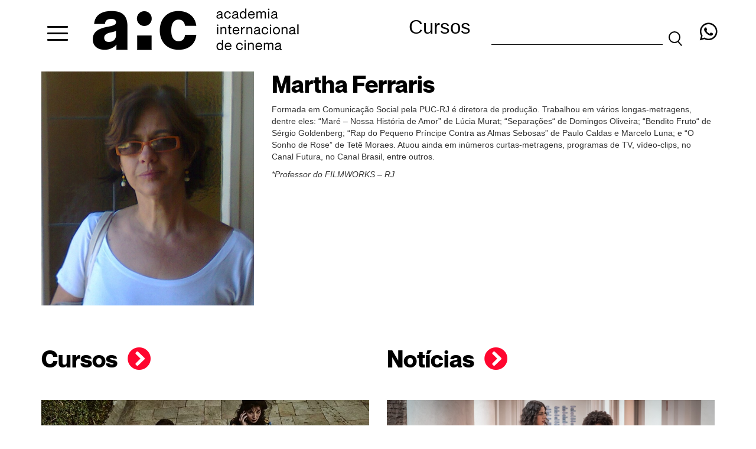

--- FILE ---
content_type: text/css
request_url: https://www.aicinema.com.br/wp-content/cache/min/1/wp-content/plugins/brt-waitlist/assets/css/xoo-wl-fonts.css?ver=1761144990
body_size: -65
content:
@font-face{font-family:'waitlist';src:url(../../../../../../../../plugins/brt-waitlist/assets/fonts/waitlist.eot?gwad77);src:url('../../../../../../../../plugins/brt-waitlist/assets/fonts/waitlist.eot?gwad77#iefix') format('embedded-opentype'),url(../../../../../../../../plugins/brt-waitlist/assets/fonts/waitlist.ttf?gwad77) format('truetype'),url(../../../../../../../../plugins/brt-waitlist/assets/fonts/waitlist.woff?gwad77) format('woff'),url('../../../../../../../../plugins/brt-waitlist/assets/fonts/waitlist.svg?gwad77#waitlist') format('svg');font-weight:400;font-style:normal;font-display:swap}[class^="xoo-wl-icon"],[class*=" xoo-wl-icon"]{font-family:'waitlist'!important;speak:none;font-style:normal;font-weight:400;font-variant:normal;text-transform:none;line-height:1;-webkit-font-smoothing:antialiased;-moz-osx-font-smoothing:grayscale}.xoo-wl-icon-checkmark:before{content:"\e900"}.xoo-wl-icon-cross:before{content:"\e907"}.xoo-wl-icon-check_circle:before{content:"\e90a"}.xoo-wl-icon-cancel-circle:before{content:"\ea0d"}

--- FILE ---
content_type: text/css
request_url: https://www.aicinema.com.br/wp-content/themes/aic-astra-child/assets/fonts/neuemontreal.min.css?ver=6.8.2
body_size: -214
content:

@font-face{font-family:'neue_montrealregular';src:url('neuemontreal-regular-webfont.eot');src:url('neuemontreal-regular-webfont.eot?#iefix') format('embedded-opentype'),url('neuemontreal-regular-webfont.woff2') format('woff2'),url('neuemontreal-regular-webfont.woff') format('woff'),url('neuemontreal-regular-webfont.ttf') format('truetype'),url('neuemontreal-regular-webfont.svg#neue_montrealregular') format('svg');font-weight:normal;font-style:normal}@font-face{font-family:'neue_montrealbold';src:url('neuemontreal-bold-webfont.eot');src:url('neuemontreal-bold-webfont.eot?#iefix') format('embedded-opentype'),url('neuemontreal-bold-webfont.woff2') format('woff2'),url('neuemontreal-bold-webfont.woff') format('woff'),url('neuemontreal-bold-webfont.ttf') format('truetype'),url('neuemontreal-bold-webfont.svg#neue_montrealbold') format('svg');font-weight:normal;font-style:normal;font-display: swap;}

--- FILE ---
content_type: text/css
request_url: https://www.aicinema.com.br/wp-content/cache/min/1/wp-content/themes/aic-astra-child/style.css?ver=1761144990
body_size: 28420
content:
@font-face{font-display:swap;font-family:'FontAwesome';src:url(../../../../../../themes/aic-astra-child/assets/fonts/fontawesome-webfont.eot?v=4.7.0);src:url('../../../../../../themes/aic-astra-child/assets/fonts/fontawesome-webfont.eot?#iefix&v=4.7.0') format('embedded-opentype'),url(../../../../../../themes/aic-astra-child/assets/fonts/fontawesome-webfont.woff2?v=4.7.0) format('woff2'),url(../../../../../../themes/aic-astra-child/assets/fonts/fontawesome-webfont.woff?v=4.7.0) format('woff'),url(../../../../../../themes/aic-astra-child/assets/fonts/fontawesome-webfont.ttf?v=4.7.0) format('truetype'),url('../../../../../../themes/aic-astra-child/assets/fonts/fontawesome-webfont.svg?v=4.7.0#fontawesomeregular') format('svg');font-weight:400;font-style:normal}.fa{display:inline-block;font:normal normal normal 14px/1 FontAwesome;font-size:inherit;text-rendering:auto;-webkit-font-smoothing:antialiased;-moz-osx-font-smoothing:grayscale}.fa-lg{font-size:1.33333333em;line-height:.75em;vertical-align:-15%}.fa-2x{font-size:2em}.fa-3x{font-size:3em}.fa-4x{font-size:4em}.fa-5x{font-size:5em}.fa-fw{width:1.28571429em;text-align:center}.fa-ul{padding-left:0;margin-left:2.14285714em;list-style-type:none}.fa-ul>li{position:relative}.fa-li{position:absolute;left:-2.14285714em;width:2.14285714em;top:.14285714em;text-align:center}.fa-li.fa-lg{left:-1.85714286em}.fa-border{padding:.2em .25em .15em;border:solid .08em #eee;border-radius:.1em}.fa-pull-left{float:left}.fa-pull-right{float:right}.fa.fa-pull-left{margin-right:.3em}.fa.fa-pull-right{margin-left:.3em}.pull-right{float:right}.pull-left{float:left}.fa.pull-left{margin-right:.3em}.fa.pull-right{margin-left:.3em}.fa-spin{-webkit-animation:fa-spin 2s infinite linear;animation:fa-spin 2s infinite linear}.fa-pulse{-webkit-animation:fa-spin 1s infinite steps(8);animation:fa-spin 1s infinite steps(8)}@-webkit-keyframes fa-spin{0%{-webkit-transform:rotate(0deg);transform:rotate(0deg)}100%{-webkit-transform:rotate(359deg);transform:rotate(359deg)}}@keyframes fa-spin{0%{-webkit-transform:rotate(0deg);transform:rotate(0deg)}100%{-webkit-transform:rotate(359deg);transform:rotate(359deg)}}.fa-rotate-90{-ms-filter:"progid:DXImageTransform.Microsoft.BasicImage(rotation=1)";-webkit-transform:rotate(90deg);-ms-transform:rotate(90deg);transform:rotate(90deg)}.fa-rotate-180{-ms-filter:"progid:DXImageTransform.Microsoft.BasicImage(rotation=2)";-webkit-transform:rotate(180deg);-ms-transform:rotate(180deg);transform:rotate(180deg)}.fa-rotate-270{-ms-filter:"progid:DXImageTransform.Microsoft.BasicImage(rotation=3)";-webkit-transform:rotate(270deg);-ms-transform:rotate(270deg);transform:rotate(270deg)}.fa-flip-horizontal{-ms-filter:"progid:DXImageTransform.Microsoft.BasicImage(rotation=0, mirror=1)";-webkit-transform:scale(-1,1);-ms-transform:scale(-1,1);transform:scale(-1,1)}.fa-flip-vertical{-ms-filter:"progid:DXImageTransform.Microsoft.BasicImage(rotation=2, mirror=1)";-webkit-transform:scale(1,-1);-ms-transform:scale(1,-1);transform:scale(1,-1)}:root .fa-rotate-90,:root .fa-rotate-180,:root .fa-rotate-270,:root .fa-flip-horizontal,:root .fa-flip-vertical{filter:none}.fa-stack{position:relative;display:inline-block;width:2em;height:2em;line-height:2em;vertical-align:middle}.fa-stack-1x,.fa-stack-2x{position:absolute;left:0;width:100%;text-align:center}.fa-stack-1x{line-height:inherit}.fa-stack-2x{font-size:2em}.fa-inverse{color:#fff}.fa-glass:before{content:"\f000"}.fa-music:before{content:"\f001"}.fa-search:before{content:"\f002"}.fa-envelope-o:before{content:"\f003"}.fa-heart:before{content:"\f004"}.fa-star:before{content:"\f005"}.fa-star-o:before{content:"\f006"}.fa-user:before{content:"\f007"}.fa-film:before{content:"\f008"}.fa-th-large:before{content:"\f009"}.fa-th:before{content:"\f00a"}.fa-th-list:before{content:"\f00b"}.fa-check:before{content:"\f00c"}.fa-remove:before,.fa-close:before,.fa-times:before{content:"\f00d"}.fa-search-plus:before{content:"\f00e"}.fa-search-minus:before{content:"\f010"}.fa-power-off:before{content:"\f011"}.fa-signal:before{content:"\f012"}.fa-gear:before,.fa-cog:before{content:"\f013"}.fa-trash-o:before{content:"\f014"}.fa-home:before{content:"\f015"}.fa-file-o:before{content:"\f016"}.fa-clock-o:before{content:"\f017"}.fa-road:before{content:"\f018"}.fa-download:before{content:"\f019"}.fa-arrow-circle-o-down:before{content:"\f01a"}.fa-arrow-circle-o-up:before{content:"\f01b"}.fa-inbox:before{content:"\f01c"}.fa-play-circle-o:before{content:"\f01d"}.fa-rotate-right:before,.fa-repeat:before{content:"\f01e"}.fa-refresh:before{content:"\f021"}.fa-list-alt:before{content:"\f022"}.fa-lock:before{content:"\f023"}.fa-flag:before{content:"\f024"}.fa-headphones:before{content:"\f025"}.fa-volume-off:before{content:"\f026"}.fa-volume-down:before{content:"\f027"}.fa-volume-up:before{content:"\f028"}.fa-qrcode:before{content:"\f029"}.fa-barcode:before{content:"\f02a"}.fa-tag:before{content:"\f02b"}.fa-tags:before{content:"\f02c"}.fa-book:before{content:"\f02d"}.fa-bookmark:before{content:"\f02e"}.fa-print:before{content:"\f02f"}.fa-camera:before{content:"\f030"}.fa-font:before{content:"\f031"}.fa-bold:before{content:"\f032"}.fa-italic:before{content:"\f033"}.fa-text-height:before{content:"\f034"}.fa-text-width:before{content:"\f035"}.fa-align-left:before{content:"\f036"}.fa-align-center:before{content:"\f037"}.fa-align-right:before{content:"\f038"}.fa-align-justify:before{content:"\f039"}.fa-list:before{content:"\f03a"}.fa-dedent:before,.fa-outdent:before{content:"\f03b"}.fa-indent:before{content:"\f03c"}.fa-video-camera:before{content:"\f03d"}.fa-photo:before,.fa-image:before,.fa-picture-o:before{content:"\f03e"}.fa-pencil:before{content:"\f040"}.fa-map-marker:before{content:"\f041"}.fa-adjust:before{content:"\f042"}.fa-tint:before{content:"\f043"}.fa-edit:before,.fa-pencil-square-o:before{content:"\f044"}.fa-share-square-o:before{content:"\f045"}.fa-check-square-o:before{content:"\f046"}.fa-arrows:before{content:"\f047"}.fa-step-backward:before{content:"\f048"}.fa-fast-backward:before{content:"\f049"}.fa-backward:before{content:"\f04a"}.fa-play:before{content:"\f04b"}.fa-pause:before{content:"\f04c"}.fa-stop:before{content:"\f04d"}.fa-forward:before{content:"\f04e"}.fa-fast-forward:before{content:"\f050"}.fa-step-forward:before{content:"\f051"}.fa-eject:before{content:"\f052"}.fa-chevron-left:before{content:"\f053"}.fa-chevron-right:before{content:"\f054"}.fa-plus-circle:before{content:"\f055"}.fa-minus-circle:before{content:"\f056"}.fa-times-circle:before{content:"\f057"}.fa-check-circle:before{content:"\f058"}.fa-question-circle:before{content:"\f059"}.fa-info-circle:before{content:"\f05a"}.fa-crosshairs:before{content:"\f05b"}.fa-times-circle-o:before{content:"\f05c"}.fa-check-circle-o:before{content:"\f05d"}.fa-ban:before{content:"\f05e"}.fa-arrow-left:before{content:"\f060"}.fa-arrow-right:before{content:"\f061"}.fa-arrow-up:before{content:"\f062"}.fa-arrow-down:before{content:"\f063"}.fa-mail-forward:before,.fa-share:before{content:"\f064"}.fa-expand:before{content:"\f065"}.fa-compress:before{content:"\f066"}.fa-plus:before{content:"\f067"}.fa-minus:before{content:"\f068"}.fa-asterisk:before{content:"\f069"}.fa-exclamation-circle:before{content:"\f06a"}.fa-gift:before{content:"\f06b"}.fa-leaf:before{content:"\f06c"}.fa-fire:before{content:"\f06d"}.fa-eye:before{content:"\f06e"}.fa-eye-slash:before{content:"\f070"}.fa-warning:before,.fa-exclamation-triangle:before{content:"\f071"}.fa-plane:before{content:"\f072"}.fa-calendar:before{content:"\f073"}.fa-random:before{content:"\f074"}.fa-comment:before{content:"\f075"}.fa-magnet:before{content:"\f076"}.fa-chevron-up:before{content:"\f077"}.fa-chevron-down:before{content:"\f078"}.fa-retweet:before{content:"\f079"}.fa-shopping-cart:before{content:"\f07a"}.fa-folder:before{content:"\f07b"}.fa-folder-open:before{content:"\f07c"}.fa-arrows-v:before{content:"\f07d"}.fa-arrows-h:before{content:"\f07e"}.fa-bar-chart-o:before,.fa-bar-chart:before{content:"\f080"}.fa-twitter-square:before{content:"\f081"}.fa-facebook-square:before{content:"\f082"}.fa-camera-retro:before{content:"\f083"}.fa-key:before{content:"\f084"}.fa-gears:before,.fa-cogs:before{content:"\f085"}.fa-comments:before{content:"\f086"}.fa-thumbs-o-up:before{content:"\f087"}.fa-thumbs-o-down:before{content:"\f088"}.fa-star-half:before{content:"\f089"}.fa-heart-o:before{content:"\f08a"}.fa-sign-out:before{content:"\f08b"}.fa-linkedin-square:before{content:"\f08c"}.fa-thumb-tack:before{content:"\f08d"}.fa-external-link:before{content:"\f08e"}.fa-sign-in:before{content:"\f090"}.fa-trophy:before{content:"\f091"}.fa-github-square:before{content:"\f092"}.fa-upload:before{content:"\f093"}.fa-lemon-o:before{content:"\f094"}.fa-phone:before{content:"\f095"}.fa-square-o:before{content:"\f096"}.fa-bookmark-o:before{content:"\f097"}.fa-phone-square:before{content:"\f098"}.fa-twitter:before{content:"\f099"}.fa-facebook-f:before,.fa-facebook:before{content:"\f09a"}.fa-github:before{content:"\f09b"}.fa-unlock:before{content:"\f09c"}.fa-credit-card:before{content:"\f09d"}.fa-feed:before,.fa-rss:before{content:"\f09e"}.fa-hdd-o:before{content:"\f0a0"}.fa-bullhorn:before{content:"\f0a1"}.fa-bell:before{content:"\f0f3"}.fa-certificate:before{content:"\f0a3"}.fa-hand-o-right:before{content:"\f0a4"}.fa-hand-o-left:before{content:"\f0a5"}.fa-hand-o-up:before{content:"\f0a6"}.fa-hand-o-down:before{content:"\f0a7"}.fa-arrow-circle-left:before{content:"\f0a8"}.fa-arrow-circle-right:before{content:"\f0a9"}.fa-arrow-circle-up:before{content:"\f0aa"}.fa-arrow-circle-down:before{content:"\f0ab"}.fa-globe:before{content:"\f0ac"}.fa-wrench:before{content:"\f0ad"}.fa-tasks:before{content:"\f0ae"}.fa-filter:before{content:"\f0b0"}.fa-briefcase:before{content:"\f0b1"}.fa-arrows-alt:before{content:"\f0b2"}.fa-group:before,.fa-users:before{content:"\f0c0"}.fa-chain:before,.fa-link:before{content:"\f0c1"}.fa-cloud:before{content:"\f0c2"}.fa-flask:before{content:"\f0c3"}.fa-cut:before,.fa-scissors:before{content:"\f0c4"}.fa-copy:before,.fa-files-o:before{content:"\f0c5"}.fa-paperclip:before{content:"\f0c6"}.fa-save:before,.fa-floppy-o:before{content:"\f0c7"}.fa-square:before{content:"\f0c8"}.fa-navicon:before,.fa-reorder:before,.fa-bars:before{content:"\f0c9"}.fa-list-ul:before{content:"\f0ca"}.fa-list-ol:before{content:"\f0cb"}.fa-strikethrough:before{content:"\f0cc"}.fa-underline:before{content:"\f0cd"}.fa-table:before{content:"\f0ce"}.fa-magic:before{content:"\f0d0"}.fa-truck:before{content:"\f0d1"}.fa-pinterest:before{content:"\f0d2"}.fa-pinterest-square:before{content:"\f0d3"}.fa-google-plus-square:before{content:"\f0d4"}.fa-google-plus:before{content:"\f0d5"}.fa-money:before{content:"\f0d6"}.fa-caret-down:before{content:"\f0d7"}.fa-caret-up:before{content:"\f0d8"}.fa-caret-left:before{content:"\f0d9"}.fa-caret-right:before{content:"\f0da"}.fa-columns:before{content:"\f0db"}.fa-unsorted:before,.fa-sort:before{content:"\f0dc"}.fa-sort-down:before,.fa-sort-desc:before{content:"\f0dd"}.fa-sort-up:before,.fa-sort-asc:before{content:"\f0de"}.fa-envelope:before{content:"\f0e0"}.fa-linkedin:before{content:"\f0e1"}.fa-rotate-left:before,.fa-undo:before{content:"\f0e2"}.fa-legal:before,.fa-gavel:before{content:"\f0e3"}.fa-dashboard:before,.fa-tachometer:before{content:"\f0e4"}.fa-comment-o:before{content:"\f0e5"}.fa-comments-o:before{content:"\f0e6"}.fa-flash:before,.fa-bolt:before{content:"\f0e7"}.fa-sitemap:before{content:"\f0e8"}.fa-umbrella:before{content:"\f0e9"}.fa-paste:before,.fa-clipboard:before{content:"\f0ea"}.fa-lightbulb-o:before{content:"\f0eb"}.fa-exchange:before{content:"\f0ec"}.fa-cloud-download:before{content:"\f0ed"}.fa-cloud-upload:before{content:"\f0ee"}.fa-user-md:before{content:"\f0f0"}.fa-stethoscope:before{content:"\f0f1"}.fa-suitcase:before{content:"\f0f2"}.fa-bell-o:before{content:"\f0a2"}.fa-coffee:before{content:"\f0f4"}.fa-cutlery:before{content:"\f0f5"}.fa-file-text-o:before{content:"\f0f6"}.fa-building-o:before{content:"\f0f7"}.fa-hospital-o:before{content:"\f0f8"}.fa-ambulance:before{content:"\f0f9"}.fa-medkit:before{content:"\f0fa"}.fa-fighter-jet:before{content:"\f0fb"}.fa-beer:before{content:"\f0fc"}.fa-h-square:before{content:"\f0fd"}.fa-plus-square:before{content:"\f0fe"}.fa-angle-double-left:before{content:"\f100"}.fa-angle-double-right:before{content:"\f101"}.fa-angle-double-up:before{content:"\f102"}.fa-angle-double-down:before{content:"\f103"}.fa-angle-left:before{content:"\f104"}.fa-angle-right:before{content:"\f105"}.fa-angle-up:before{content:"\f106"}.fa-angle-down:before{content:"\f107"}.fa-desktop:before{content:"\f108"}.fa-laptop:before{content:"\f109"}.fa-tablet:before{content:"\f10a"}.fa-mobile-phone:before,.fa-mobile:before{content:"\f10b"}.fa-circle-o:before{content:"\f10c"}.fa-quote-left:before{content:"\f10d"}.fa-quote-right:before{content:"\f10e"}.fa-spinner:before{content:"\f110"}.fa-circle:before{content:"\f111"}.fa-mail-reply:before,.fa-reply:before{content:"\f112"}.fa-github-alt:before{content:"\f113"}.fa-folder-o:before{content:"\f114"}.fa-folder-open-o:before{content:"\f115"}.fa-smile-o:before{content:"\f118"}.fa-frown-o:before{content:"\f119"}.fa-meh-o:before{content:"\f11a"}.fa-gamepad:before{content:"\f11b"}.fa-keyboard-o:before{content:"\f11c"}.fa-flag-o:before{content:"\f11d"}.fa-flag-checkered:before{content:"\f11e"}.fa-terminal:before{content:"\f120"}.fa-code:before{content:"\f121"}.fa-mail-reply-all:before,.fa-reply-all:before{content:"\f122"}.fa-star-half-empty:before,.fa-star-half-full:before,.fa-star-half-o:before{content:"\f123"}.fa-location-arrow:before{content:"\f124"}.fa-crop:before{content:"\f125"}.fa-code-fork:before{content:"\f126"}.fa-unlink:before,.fa-chain-broken:before{content:"\f127"}.fa-question:before{content:"\f128"}.fa-info:before{content:"\f129"}.fa-exclamation:before{content:"\f12a"}.fa-superscript:before{content:"\f12b"}.fa-subscript:before{content:"\f12c"}.fa-eraser:before{content:"\f12d"}.fa-puzzle-piece:before{content:"\f12e"}.fa-microphone:before{content:"\f130"}.fa-microphone-slash:before{content:"\f131"}.fa-shield:before{content:"\f132"}.fa-calendar-o:before{content:"\f133"}.fa-fire-extinguisher:before{content:"\f134"}.fa-rocket:before{content:"\f135"}.fa-maxcdn:before{content:"\f136"}.fa-chevron-circle-left:before{content:"\f137"}.fa-chevron-circle-right:before{content:"\f138"}.fa-chevron-circle-up:before{content:"\f139"}.fa-chevron-circle-down:before{content:"\f13a"}.fa-html5:before{content:"\f13b"}.fa-css3:before{content:"\f13c"}.fa-anchor:before{content:"\f13d"}.fa-unlock-alt:before{content:"\f13e"}.fa-bullseye:before{content:"\f140"}.fa-ellipsis-h:before{content:"\f141"}.fa-ellipsis-v:before{content:"\f142"}.fa-rss-square:before{content:"\f143"}.fa-play-circle:before{content:"\f144"}.fa-ticket:before{content:"\f145"}.fa-minus-square:before{content:"\f146"}.fa-minus-square-o:before{content:"\f147"}.fa-level-up:before{content:"\f148"}.fa-level-down:before{content:"\f149"}.fa-check-square:before{content:"\f14a"}.fa-pencil-square:before{content:"\f14b"}.fa-external-link-square:before{content:"\f14c"}.fa-share-square:before{content:"\f14d"}.fa-compass:before{content:"\f14e"}.fa-toggle-down:before,.fa-caret-square-o-down:before{content:"\f150"}.fa-toggle-up:before,.fa-caret-square-o-up:before{content:"\f151"}.fa-toggle-right:before,.fa-caret-square-o-right:before{content:"\f152"}.fa-euro:before,.fa-eur:before{content:"\f153"}.fa-gbp:before{content:"\f154"}.fa-dollar:before,.fa-usd:before{content:"\f155"}.fa-rupee:before,.fa-inr:before{content:"\f156"}.fa-cny:before,.fa-rmb:before,.fa-yen:before,.fa-jpy:before{content:"\f157"}.fa-ruble:before,.fa-rouble:before,.fa-rub:before{content:"\f158"}.fa-won:before,.fa-krw:before{content:"\f159"}.fa-bitcoin:before,.fa-btc:before{content:"\f15a"}.fa-file:before{content:"\f15b"}.fa-file-text:before{content:"\f15c"}.fa-sort-alpha-asc:before{content:"\f15d"}.fa-sort-alpha-desc:before{content:"\f15e"}.fa-sort-amount-asc:before{content:"\f160"}.fa-sort-amount-desc:before{content:"\f161"}.fa-sort-numeric-asc:before{content:"\f162"}.fa-sort-numeric-desc:before{content:"\f163"}.fa-thumbs-up:before{content:"\f164"}.fa-thumbs-down:before{content:"\f165"}.fa-youtube-square:before{content:"\f166"}.fa-youtube:before{content:"\f167"}.fa-xing:before{content:"\f168"}.fa-xing-square:before{content:"\f169"}.fa-youtube-play:before{content:"\f16a"}.fa-dropbox:before{content:"\f16b"}.fa-stack-overflow:before{content:"\f16c"}.fa-instagram:before{content:"\f16d"}.fa-flickr:before{content:"\f16e"}.fa-adn:before{content:"\f170"}.fa-bitbucket:before{content:"\f171"}.fa-bitbucket-square:before{content:"\f172"}.fa-tumblr:before{content:"\f173"}.fa-tumblr-square:before{content:"\f174"}.fa-long-arrow-down:before{content:"\f175"}.fa-long-arrow-up:before{content:"\f176"}.fa-long-arrow-left:before{content:"\f177"}.fa-long-arrow-right:before{content:"\f178"}.fa-apple:before{content:"\f179"}.fa-windows:before{content:"\f17a"}.fa-android:before{content:"\f17b"}.fa-linux:before{content:"\f17c"}.fa-dribbble:before{content:"\f17d"}.fa-skype:before{content:"\f17e"}.fa-foursquare:before{content:"\f180"}.fa-trello:before{content:"\f181"}.fa-female:before{content:"\f182"}.fa-male:before{content:"\f183"}.fa-gittip:before,.fa-gratipay:before{content:"\f184"}.fa-sun-o:before{content:"\f185"}.fa-moon-o:before{content:"\f186"}.fa-archive:before{content:"\f187"}.fa-bug:before{content:"\f188"}.fa-vk:before{content:"\f189"}.fa-weibo:before{content:"\f18a"}.fa-renren:before{content:"\f18b"}.fa-pagelines:before{content:"\f18c"}.fa-stack-exchange:before{content:"\f18d"}.fa-arrow-circle-o-right:before{content:"\f18e"}.fa-arrow-circle-o-left:before{content:"\f190"}.fa-toggle-left:before,.fa-caret-square-o-left:before{content:"\f191"}.fa-dot-circle-o:before{content:"\f192"}.fa-wheelchair:before{content:"\f193"}.fa-vimeo-square:before{content:"\f194"}.fa-turkish-lira:before,.fa-try:before{content:"\f195"}.fa-plus-square-o:before{content:"\f196"}.fa-space-shuttle:before{content:"\f197"}.fa-slack:before{content:"\f198"}.fa-envelope-square:before{content:"\f199"}.fa-wordpress:before{content:"\f19a"}.fa-openid:before{content:"\f19b"}.fa-institution:before,.fa-bank:before,.fa-university:before{content:"\f19c"}.fa-mortar-board:before,.fa-graduation-cap:before{content:"\f19d"}.fa-yahoo:before{content:"\f19e"}.fa-google:before{content:"\f1a0"}.fa-reddit:before{content:"\f1a1"}.fa-reddit-square:before{content:"\f1a2"}.fa-stumbleupon-circle:before{content:"\f1a3"}.fa-stumbleupon:before{content:"\f1a4"}.fa-delicious:before{content:"\f1a5"}.fa-digg:before{content:"\f1a6"}.fa-pied-piper-pp:before{content:"\f1a7"}.fa-pied-piper-alt:before{content:"\f1a8"}.fa-drupal:before{content:"\f1a9"}.fa-joomla:before{content:"\f1aa"}.fa-language:before{content:"\f1ab"}.fa-fax:before{content:"\f1ac"}.fa-building:before{content:"\f1ad"}.fa-child:before{content:"\f1ae"}.fa-paw:before{content:"\f1b0"}.fa-spoon:before{content:"\f1b1"}.fa-cube:before{content:"\f1b2"}.fa-cubes:before{content:"\f1b3"}.fa-behance:before{content:"\f1b4"}.fa-behance-square:before{content:"\f1b5"}.fa-steam:before{content:"\f1b6"}.fa-steam-square:before{content:"\f1b7"}.fa-recycle:before{content:"\f1b8"}.fa-automobile:before,.fa-car:before{content:"\f1b9"}.fa-cab:before,.fa-taxi:before{content:"\f1ba"}.fa-tree:before{content:"\f1bb"}.fa-spotify:before{content:"\f1bc"}.fa-deviantart:before{content:"\f1bd"}.fa-soundcloud:before{content:"\f1be"}.fa-database:before{content:"\f1c0"}.fa-file-pdf-o:before{content:"\f1c1"}.fa-file-word-o:before{content:"\f1c2"}.fa-file-excel-o:before{content:"\f1c3"}.fa-file-powerpoint-o:before{content:"\f1c4"}.fa-file-photo-o:before,.fa-file-picture-o:before,.fa-file-image-o:before{content:"\f1c5"}.fa-file-zip-o:before,.fa-file-archive-o:before{content:"\f1c6"}.fa-file-sound-o:before,.fa-file-audio-o:before{content:"\f1c7"}.fa-file-movie-o:before,.fa-file-video-o:before{content:"\f1c8"}.fa-file-code-o:before{content:"\f1c9"}.fa-vine:before{content:"\f1ca"}.fa-codepen:before{content:"\f1cb"}.fa-jsfiddle:before{content:"\f1cc"}.fa-life-bouy:before,.fa-life-buoy:before,.fa-life-saver:before,.fa-support:before,.fa-life-ring:before{content:"\f1cd"}.fa-circle-o-notch:before{content:"\f1ce"}.fa-ra:before,.fa-resistance:before,.fa-rebel:before{content:"\f1d0"}.fa-ge:before,.fa-empire:before{content:"\f1d1"}.fa-git-square:before{content:"\f1d2"}.fa-git:before{content:"\f1d3"}.fa-y-combinator-square:before,.fa-yc-square:before,.fa-hacker-news:before{content:"\f1d4"}.fa-tencent-weibo:before{content:"\f1d5"}.fa-qq:before{content:"\f1d6"}.fa-wechat:before,.fa-weixin:before{content:"\f1d7"}.fa-send:before,.fa-paper-plane:before{content:"\f1d8"}.fa-send-o:before,.fa-paper-plane-o:before{content:"\f1d9"}.fa-history:before{content:"\f1da"}.fa-circle-thin:before{content:"\f1db"}.fa-header:before{content:"\f1dc"}.fa-paragraph:before{content:"\f1dd"}.fa-sliders:before{content:"\f1de"}.fa-share-alt:before{content:"\f1e0"}.fa-share-alt-square:before{content:"\f1e1"}.fa-bomb:before{content:"\f1e2"}.fa-soccer-ball-o:before,.fa-futbol-o:before{content:"\f1e3"}.fa-tty:before{content:"\f1e4"}.fa-binoculars:before{content:"\f1e5"}.fa-plug:before{content:"\f1e6"}.fa-slideshare:before{content:"\f1e7"}.fa-twitch:before{content:"\f1e8"}.fa-yelp:before{content:"\f1e9"}.fa-newspaper-o:before{content:"\f1ea"}.fa-wifi:before{content:"\f1eb"}.fa-calculator:before{content:"\f1ec"}.fa-paypal:before{content:"\f1ed"}.fa-google-wallet:before{content:"\f1ee"}.fa-cc-visa:before{content:"\f1f0"}.fa-cc-mastercard:before{content:"\f1f1"}.fa-cc-discover:before{content:"\f1f2"}.fa-cc-amex:before{content:"\f1f3"}.fa-cc-paypal:before{content:"\f1f4"}.fa-cc-stripe:before{content:"\f1f5"}.fa-bell-slash:before{content:"\f1f6"}.fa-bell-slash-o:before{content:"\f1f7"}.fa-trash:before{content:"\f1f8"}.fa-copyright:before{content:"\f1f9"}.fa-at:before{content:"\f1fa"}.fa-eyedropper:before{content:"\f1fb"}.fa-paint-brush:before{content:"\f1fc"}.fa-birthday-cake:before{content:"\f1fd"}.fa-area-chart:before{content:"\f1fe"}.fa-pie-chart:before{content:"\f200"}.fa-line-chart:before{content:"\f201"}.fa-lastfm:before{content:"\f202"}.fa-lastfm-square:before{content:"\f203"}.fa-toggle-off:before{content:"\f204"}.fa-toggle-on:before{content:"\f205"}.fa-bicycle:before{content:"\f206"}.fa-bus:before{content:"\f207"}.fa-ioxhost:before{content:"\f208"}.fa-angellist:before{content:"\f209"}.fa-cc:before{content:"\f20a"}.fa-shekel:before,.fa-sheqel:before,.fa-ils:before{content:"\f20b"}.fa-meanpath:before{content:"\f20c"}.fa-buysellads:before{content:"\f20d"}.fa-connectdevelop:before{content:"\f20e"}.fa-dashcube:before{content:"\f210"}.fa-forumbee:before{content:"\f211"}.fa-leanpub:before{content:"\f212"}.fa-sellsy:before{content:"\f213"}.fa-shirtsinbulk:before{content:"\f214"}.fa-simplybuilt:before{content:"\f215"}.fa-skyatlas:before{content:"\f216"}.fa-cart-plus:before{content:"\f217"}.fa-cart-arrow-down:before{content:"\f218"}.fa-diamond:before{content:"\f219"}.fa-ship:before{content:"\f21a"}.fa-user-secret:before{content:"\f21b"}.fa-motorcycle:before{content:"\f21c"}.fa-street-view:before{content:"\f21d"}.fa-heartbeat:before{content:"\f21e"}.fa-venus:before{content:"\f221"}.fa-mars:before{content:"\f222"}.fa-mercury:before{content:"\f223"}.fa-intersex:before,.fa-transgender:before{content:"\f224"}.fa-transgender-alt:before{content:"\f225"}.fa-venus-double:before{content:"\f226"}.fa-mars-double:before{content:"\f227"}.fa-venus-mars:before{content:"\f228"}.fa-mars-stroke:before{content:"\f229"}.fa-mars-stroke-v:before{content:"\f22a"}.fa-mars-stroke-h:before{content:"\f22b"}.fa-neuter:before{content:"\f22c"}.fa-genderless:before{content:"\f22d"}.fa-facebook-official:before{content:"\f230"}.fa-pinterest-p:before{content:"\f231"}.fa-whatsapp:before{content:"\f232"}.fa-server:before{content:"\f233"}.fa-user-plus:before{content:"\f234"}.fa-user-times:before{content:"\f235"}.fa-hotel:before,.fa-bed:before{content:"\f236"}.fa-viacoin:before{content:"\f237"}.fa-train:before{content:"\f238"}.fa-subway:before{content:"\f239"}.fa-medium:before{content:"\f23a"}.fa-yc:before,.fa-y-combinator:before{content:"\f23b"}.fa-optin-monster:before{content:"\f23c"}.fa-opencart:before{content:"\f23d"}.fa-expeditedssl:before{content:"\f23e"}.fa-battery-4:before,.fa-battery:before,.fa-battery-full:before{content:"\f240"}.fa-battery-3:before,.fa-battery-three-quarters:before{content:"\f241"}.fa-battery-2:before,.fa-battery-half:before{content:"\f242"}.fa-battery-1:before,.fa-battery-quarter:before{content:"\f243"}.fa-battery-0:before,.fa-battery-empty:before{content:"\f244"}.fa-mouse-pointer:before{content:"\f245"}.fa-i-cursor:before{content:"\f246"}.fa-object-group:before{content:"\f247"}.fa-object-ungroup:before{content:"\f248"}.fa-sticky-note:before{content:"\f249"}.fa-sticky-note-o:before{content:"\f24a"}.fa-cc-jcb:before{content:"\f24b"}.fa-cc-diners-club:before{content:"\f24c"}.fa-clone:before{content:"\f24d"}.fa-balance-scale:before{content:"\f24e"}.fa-hourglass-o:before{content:"\f250"}.fa-hourglass-1:before,.fa-hourglass-start:before{content:"\f251"}.fa-hourglass-2:before,.fa-hourglass-half:before{content:"\f252"}.fa-hourglass-3:before,.fa-hourglass-end:before{content:"\f253"}.fa-hourglass:before{content:"\f254"}.fa-hand-grab-o:before,.fa-hand-rock-o:before{content:"\f255"}.fa-hand-stop-o:before,.fa-hand-paper-o:before{content:"\f256"}.fa-hand-scissors-o:before{content:"\f257"}.fa-hand-lizard-o:before{content:"\f258"}.fa-hand-spock-o:before{content:"\f259"}.fa-hand-pointer-o:before{content:"\f25a"}.fa-hand-peace-o:before{content:"\f25b"}.fa-trademark:before{content:"\f25c"}.fa-registered:before{content:"\f25d"}.fa-creative-commons:before{content:"\f25e"}.fa-gg:before{content:"\f260"}.fa-gg-circle:before{content:"\f261"}.fa-tripadvisor:before{content:"\f262"}.fa-odnoklassniki:before{content:"\f263"}.fa-odnoklassniki-square:before{content:"\f264"}.fa-get-pocket:before{content:"\f265"}.fa-wikipedia-w:before{content:"\f266"}.fa-safari:before{content:"\f267"}.fa-chrome:before{content:"\f268"}.fa-firefox:before{content:"\f269"}.fa-opera:before{content:"\f26a"}.fa-internet-explorer:before{content:"\f26b"}.fa-tv:before,.fa-television:before{content:"\f26c"}.fa-contao:before{content:"\f26d"}.fa-500px:before{content:"\f26e"}.fa-amazon:before{content:"\f270"}.fa-calendar-plus-o:before{content:"\f271"}.fa-calendar-minus-o:before{content:"\f272"}.fa-calendar-times-o:before{content:"\f273"}.fa-calendar-check-o:before{content:"\f274"}.fa-industry:before{content:"\f275"}.fa-map-pin:before{content:"\f276"}.fa-map-signs:before{content:"\f277"}.fa-map-o:before{content:"\f278"}.fa-map:before{content:"\f279"}.fa-commenting:before{content:"\f27a"}.fa-commenting-o:before{content:"\f27b"}.fa-houzz:before{content:"\f27c"}.fa-vimeo:before{content:"\f27d"}.fa-black-tie:before{content:"\f27e"}.fa-fonticons:before{content:"\f280"}.fa-reddit-alien:before{content:"\f281"}.fa-edge:before{content:"\f282"}.fa-credit-card-alt:before{content:"\f283"}.fa-codiepie:before{content:"\f284"}.fa-modx:before{content:"\f285"}.fa-fort-awesome:before{content:"\f286"}.fa-usb:before{content:"\f287"}.fa-product-hunt:before{content:"\f288"}.fa-mixcloud:before{content:"\f289"}.fa-scribd:before{content:"\f28a"}.fa-pause-circle:before{content:"\f28b"}.fa-pause-circle-o:before{content:"\f28c"}.fa-stop-circle:before{content:"\f28d"}.fa-stop-circle-o:before{content:"\f28e"}.fa-shopping-bag:before{content:"\f290"}.fa-shopping-basket:before{content:"\f291"}.fa-hashtag:before{content:"\f292"}.fa-bluetooth:before{content:"\f293"}.fa-bluetooth-b:before{content:"\f294"}.fa-percent:before{content:"\f295"}.fa-gitlab:before{content:"\f296"}.fa-wpbeginner:before{content:"\f297"}.fa-wpforms:before{content:"\f298"}.fa-envira:before{content:"\f299"}.fa-universal-access:before{content:"\f29a"}.fa-wheelchair-alt:before{content:"\f29b"}.fa-question-circle-o:before{content:"\f29c"}.fa-blind:before{content:"\f29d"}.fa-audio-description:before{content:"\f29e"}.fa-volume-control-phone:before{content:"\f2a0"}.fa-braille:before{content:"\f2a1"}.fa-assistive-listening-systems:before{content:"\f2a2"}.fa-asl-interpreting:before,.fa-american-sign-language-interpreting:before{content:"\f2a3"}.fa-deafness:before,.fa-hard-of-hearing:before,.fa-deaf:before{content:"\f2a4"}.fa-glide:before{content:"\f2a5"}.fa-glide-g:before{content:"\f2a6"}.fa-signing:before,.fa-sign-language:before{content:"\f2a7"}.fa-low-vision:before{content:"\f2a8"}.fa-viadeo:before{content:"\f2a9"}.fa-viadeo-square:before{content:"\f2aa"}.fa-snapchat:before{content:"\f2ab"}.fa-snapchat-ghost:before{content:"\f2ac"}.fa-snapchat-square:before{content:"\f2ad"}.fa-pied-piper:before{content:"\f2ae"}.fa-first-order:before{content:"\f2b0"}.fa-yoast:before{content:"\f2b1"}.fa-themeisle:before{content:"\f2b2"}.fa-google-plus-circle:before,.fa-google-plus-official:before{content:"\f2b3"}.fa-fa:before,.fa-font-awesome:before{content:"\f2b4"}.fa-handshake-o:before{content:"\f2b5"}.fa-envelope-open:before{content:"\f2b6"}.fa-envelope-open-o:before{content:"\f2b7"}.fa-linode:before{content:"\f2b8"}.fa-address-book:before{content:"\f2b9"}.fa-address-book-o:before{content:"\f2ba"}.fa-vcard:before,.fa-address-card:before{content:"\f2bb"}.fa-vcard-o:before,.fa-address-card-o:before{content:"\f2bc"}.fa-user-circle:before{content:"\f2bd"}.fa-user-circle-o:before{content:"\f2be"}.fa-user-o:before{content:"\f2c0"}.fa-id-badge:before{content:"\f2c1"}.fa-drivers-license:before,.fa-id-card:before{content:"\f2c2"}.fa-drivers-license-o:before,.fa-id-card-o:before{content:"\f2c3"}.fa-quora:before{content:"\f2c4"}.fa-free-code-camp:before{content:"\f2c5"}.fa-telegram:before{content:"\f2c6"}.fa-thermometer-4:before,.fa-thermometer:before,.fa-thermometer-full:before{content:"\f2c7"}.fa-thermometer-3:before,.fa-thermometer-three-quarters:before{content:"\f2c8"}.fa-thermometer-2:before,.fa-thermometer-half:before{content:"\f2c9"}.fa-thermometer-1:before,.fa-thermometer-quarter:before{content:"\f2ca"}.fa-thermometer-0:before,.fa-thermometer-empty:before{content:"\f2cb"}.fa-shower:before{content:"\f2cc"}.fa-bathtub:before,.fa-s15:before,.fa-bath:before{content:"\f2cd"}.fa-podcast:before{content:"\f2ce"}.fa-window-maximize:before{content:"\f2d0"}.fa-window-minimize:before{content:"\f2d1"}.fa-window-restore:before{content:"\f2d2"}.fa-times-rectangle:before,.fa-window-close:before{content:"\f2d3"}.fa-times-rectangle-o:before,.fa-window-close-o:before{content:"\f2d4"}.fa-bandcamp:before{content:"\f2d5"}.fa-grav:before{content:"\f2d6"}.fa-etsy:before{content:"\f2d7"}.fa-imdb:before{content:"\f2d8"}.fa-ravelry:before{content:"\f2d9"}.fa-eercast:before{content:"\f2da"}.fa-microchip:before{content:"\f2db"}.fa-snowflake-o:before{content:"\f2dc"}.fa-superpowers:before{content:"\f2dd"}.fa-wpexplorer:before{content:"\f2de"}.fa-meetup:before{content:"\f2e0"}.sr-only{position:absolute;width:1px;height:1px;padding:0;margin:-1px;overflow:hidden;clip:rect(0,0,0,0);border:0}.sr-only-focusable:active,.sr-only-focusable:focus{position:static;width:auto;height:auto;margin:0;overflow:visible;clip:auto}*/ .fa,.fab,.fad,.fal,.far,.fas{-moz-osx-font-smoothing:grayscale;-webkit-font-smoothing:antialiased;display:inline-block;font-style:normal;font-variant:normal;text-rendering:auto;line-height:1}.fa-lg{font-size:1.33333em;line-height:.75em;vertical-align:-.0667em}.fa-xs{font-size:.75em}.fa-sm{font-size:.875em}.fa-1x{font-size:1em}.fa-2x{font-size:2em}.fa-3x{font-size:3em}.fa-4x{font-size:4em}.fa-5x{font-size:5em}.fa-6x{font-size:6em}.fa-7x{font-size:7em}.fa-8x{font-size:8em}.fa-9x{font-size:9em}.fa-10x{font-size:10em}.fa-fw{text-align:center;width:1.25em}.fa-ul{list-style-type:none;margin-left:2.5em;padding-left:0}.fa-ul>li{position:relative}.fa-li{left:-2em;position:absolute;text-align:center;width:2em;line-height:inherit}.fa-border{border:.08em solid #eee;border-radius:.1em;padding:.2em .25em .15em}.fa-pull-left{float:left}.fa-pull-right{float:right}.fa.fa-pull-left,.fab.fa-pull-left,.fal.fa-pull-left,.far.fa-pull-left,.fas.fa-pull-left{margin-right:.3em}.fa.fa-pull-right,.fab.fa-pull-right,.fal.fa-pull-right,.far.fa-pull-right,.fas.fa-pull-right{margin-left:.3em}.fa-spin{-webkit-animation:fa-spin 2s linear infinite;animation:fa-spin 2s linear infinite}.fa-pulse{-webkit-animation:fa-spin 1s steps(8) infinite;animation:fa-spin 1s steps(8) infinite}@-webkit-keyframes fa-spin{0%{-webkit-transform:rotate(0deg);transform:rotate(0deg)}to{-webkit-transform:rotate(1turn);transform:rotate(1turn)}}@keyframes fa-spin{0%{-webkit-transform:rotate(0deg);transform:rotate(0deg)}to{-webkit-transform:rotate(1turn);transform:rotate(1turn)}}.fa-rotate-90{-ms-filter:"progid:DXImageTransform.Microsoft.BasicImage(rotation=1)";-webkit-transform:rotate(90deg);transform:rotate(90deg)}.fa-rotate-180{-ms-filter:"progid:DXImageTransform.Microsoft.BasicImage(rotation=2)";-webkit-transform:rotate(180deg);transform:rotate(180deg)}.fa-rotate-270{-ms-filter:"progid:DXImageTransform.Microsoft.BasicImage(rotation=3)";-webkit-transform:rotate(270deg);transform:rotate(270deg)}.fa-flip-horizontal{-ms-filter:"progid:DXImageTransform.Microsoft.BasicImage(rotation=0, mirror=1)";-webkit-transform:scaleX(-1);transform:scaleX(-1)}.fa-flip-vertical{-webkit-transform:scaleY(-1);transform:scaleY(-1)}.fa-flip-both,.fa-flip-horizontal.fa-flip-vertical,.fa-flip-vertical{-ms-filter:"progid:DXImageTransform.Microsoft.BasicImage(rotation=2, mirror=1)"}.fa-flip-both,.fa-flip-horizontal.fa-flip-vertical{-webkit-transform:scale(-1);transform:scale(-1)}:root .fa-flip-both,:root .fa-flip-horizontal,:root .fa-flip-vertical,:root .fa-rotate-90,:root .fa-rotate-180,:root .fa-rotate-270{-webkit-filter:none;filter:none}.fa-stack{display:inline-block;height:2em;line-height:2em;position:relative;vertical-align:middle;width:2.5em}.fa-stack-1x,.fa-stack-2x{left:0;position:absolute;text-align:center;width:100%}.fa-stack-1x{line-height:inherit}.fa-stack-2x{font-size:2em}.fa-inverse{color:#fff}.fa-500px:before{content:"\f26e"}.fa-accessible-icon:before{content:"\f368"}.fa-accusoft:before{content:"\f369"}.fa-acquisitions-incorporated:before{content:"\f6af"}.fa-ad:before{content:"\f641"}.fa-address-book:before{content:"\f2b9"}.fa-address-card:before{content:"\f2bb"}.fa-adjust:before{content:"\f042"}.fa-adn:before{content:"\f170"}.fa-adversal:before{content:"\f36a"}.fa-affiliatetheme:before{content:"\f36b"}.fa-air-freshener:before{content:"\f5d0"}.fa-airbnb:before{content:"\f834"}.fa-algolia:before{content:"\f36c"}.fa-align-center:before{content:"\f037"}.fa-align-justify:before{content:"\f039"}.fa-align-left:before{content:"\f036"}.fa-align-right:before{content:"\f038"}.fa-alipay:before{content:"\f642"}.fa-allergies:before{content:"\f461"}.fa-amazon:before{content:"\f270"}.fa-amazon-pay:before{content:"\f42c"}.fa-ambulance:before{content:"\f0f9"}.fa-american-sign-language-interpreting:before{content:"\f2a3"}.fa-amilia:before{content:"\f36d"}.fa-anchor:before{content:"\f13d"}.fa-android:before{content:"\f17b"}.fa-angellist:before{content:"\f209"}.fa-angle-double-down:before{content:"\f103"}.fa-angle-double-left:before{content:"\f100"}.fa-angle-double-right:before{content:"\f101"}.fa-angle-double-up:before{content:"\f102"}.fa-angle-down:before{content:"\f107"}.fa-angle-left:before{content:"\f104"}.fa-angle-right:before{content:"\f105"}.fa-angle-up:before{content:"\f106"}.fa-angry:before{content:"\f556"}.fa-angrycreative:before{content:"\f36e"}.fa-angular:before{content:"\f420"}.fa-ankh:before{content:"\f644"}.fa-app-store:before{content:"\f36f"}.fa-app-store-ios:before{content:"\f370"}.fa-apper:before{content:"\f371"}.fa-apple:before{content:"\f179"}.fa-apple-alt:before{content:"\f5d1"}.fa-apple-pay:before{content:"\f415"}.fa-archive:before{content:"\f187"}.fa-archway:before{content:"\f557"}.fa-arrow-alt-circle-down:before{content:"\f358"}.fa-arrow-alt-circle-left:before{content:"\f359"}.fa-arrow-alt-circle-right:before{content:"\f35a"}.fa-arrow-alt-circle-up:before{content:"\f35b"}.fa-arrow-circle-down:before{content:"\f0ab"}.fa-arrow-circle-left:before{content:"\f0a8"}.fa-arrow-circle-right:before{content:"\f0a9"}.fa-arrow-circle-up:before{content:"\f0aa"}.fa-arrow-down:before{content:"\f063"}.fa-arrow-left:before{content:"\f060"}.fa-arrow-right:before{content:"\f061"}.fa-arrow-up:before{content:"\f062"}.fa-arrows-alt:before{content:"\f0b2"}.fa-arrows-alt-h:before{content:"\f337"}.fa-arrows-alt-v:before{content:"\f338"}.fa-artstation:before{content:"\f77a"}.fa-assistive-listening-systems:before{content:"\f2a2"}.fa-asterisk:before{content:"\f069"}.fa-asymmetrik:before{content:"\f372"}.fa-at:before{content:"\f1fa"}.fa-atlas:before{content:"\f558"}.fa-atlassian:before{content:"\f77b"}.fa-atom:before{content:"\f5d2"}.fa-audible:before{content:"\f373"}.fa-audio-description:before{content:"\f29e"}.fa-autoprefixer:before{content:"\f41c"}.fa-avianex:before{content:"\f374"}.fa-aviato:before{content:"\f421"}.fa-award:before{content:"\f559"}.fa-aws:before{content:"\f375"}.fa-baby:before{content:"\f77c"}.fa-baby-carriage:before{content:"\f77d"}.fa-backspace:before{content:"\f55a"}.fa-backward:before{content:"\f04a"}.fa-bacon:before{content:"\f7e5"}.fa-bacteria:before{content:"\e059"}.fa-bacterium:before{content:"\e05a"}.fa-bahai:before{content:"\f666"}.fa-balance-scale:before{content:"\f24e"}.fa-balance-scale-left:before{content:"\f515"}.fa-balance-scale-right:before{content:"\f516"}.fa-ban:before{content:"\f05e"}.fa-band-aid:before{content:"\f462"}.fa-bandcamp:before{content:"\f2d5"}.fa-barcode:before{content:"\f02a"}.fa-bars:before{content:"\f0c9"}.fa-baseball-ball:before{content:"\f433"}.fa-basketball-ball:before{content:"\f434"}.fa-bath:before{content:"\f2cd"}.fa-battery-empty:before{content:"\f244"}.fa-battery-full:before{content:"\f240"}.fa-battery-half:before{content:"\f242"}.fa-battery-quarter:before{content:"\f243"}.fa-battery-three-quarters:before{content:"\f241"}.fa-battle-net:before{content:"\f835"}.fa-bed:before{content:"\f236"}.fa-beer:before{content:"\f0fc"}.fa-behance:before{content:"\f1b4"}.fa-behance-square:before{content:"\f1b5"}.fa-bell:before{content:"\f0f3"}.fa-bell-slash:before{content:"\f1f6"}.fa-bezier-curve:before{content:"\f55b"}.fa-bible:before{content:"\f647"}.fa-bicycle:before{content:"\f206"}.fa-biking:before{content:"\f84a"}.fa-bimobject:before{content:"\f378"}.fa-binoculars:before{content:"\f1e5"}.fa-biohazard:before{content:"\f780"}.fa-birthday-cake:before{content:"\f1fd"}.fa-bitbucket:before{content:"\f171"}.fa-bitcoin:before{content:"\f379"}.fa-bity:before{content:"\f37a"}.fa-black-tie:before{content:"\f27e"}.fa-blackberry:before{content:"\f37b"}.fa-blender:before{content:"\f517"}.fa-blender-phone:before{content:"\f6b6"}.fa-blind:before{content:"\f29d"}.fa-blog:before{content:"\f781"}.fa-blogger:before{content:"\f37c"}.fa-blogger-b:before{content:"\f37d"}.fa-bluetooth:before{content:"\f293"}.fa-bluetooth-b:before{content:"\f294"}.fa-bold:before{content:"\f032"}.fa-bolt:before{content:"\f0e7"}.fa-bomb:before{content:"\f1e2"}.fa-bone:before{content:"\f5d7"}.fa-bong:before{content:"\f55c"}.fa-book:before{content:"\f02d"}.fa-book-dead:before{content:"\f6b7"}.fa-book-medical:before{content:"\f7e6"}.fa-book-open:before{content:"\f518"}.fa-book-reader:before{content:"\f5da"}.fa-bookmark:before{content:"\f02e"}.fa-bootstrap:before{content:"\f836"}.fa-border-all:before{content:"\f84c"}.fa-border-none:before{content:"\f850"}.fa-border-style:before{content:"\f853"}.fa-bowling-ball:before{content:"\f436"}.fa-box:before{content:"\f466"}.fa-box-open:before{content:"\f49e"}.fa-box-tissue:before{content:"\e05b"}.fa-boxes:before{content:"\f468"}.fa-braille:before{content:"\f2a1"}.fa-brain:before{content:"\f5dc"}.fa-bread-slice:before{content:"\f7ec"}.fa-briefcase:before{content:"\f0b1"}.fa-briefcase-medical:before{content:"\f469"}.fa-broadcast-tower:before{content:"\f519"}.fa-broom:before{content:"\f51a"}.fa-brush:before{content:"\f55d"}.fa-btc:before{content:"\f15a"}.fa-buffer:before{content:"\f837"}.fa-bug:before{content:"\f188"}.fa-building:before{content:"\f1ad"}.fa-bullhorn:before{content:"\f0a1"}.fa-bullseye:before{content:"\f140"}.fa-burn:before{content:"\f46a"}.fa-buromobelexperte:before{content:"\f37f"}.fa-bus:before{content:"\f207"}.fa-bus-alt:before{content:"\f55e"}.fa-business-time:before{content:"\f64a"}.fa-buy-n-large:before{content:"\f8a6"}.fa-buysellads:before{content:"\f20d"}.fa-calculator:before{content:"\f1ec"}.fa-calendar:before{content:"\f133"}.fa-calendar-alt:before{content:"\f073"}.fa-calendar-check:before{content:"\f274"}.fa-calendar-day:before{content:"\f783"}.fa-calendar-minus:before{content:"\f272"}.fa-calendar-plus:before{content:"\f271"}.fa-calendar-times:before{content:"\f273"}.fa-calendar-week:before{content:"\f784"}.fa-camera:before{content:"\f030"}.fa-camera-retro:before{content:"\f083"}.fa-campground:before{content:"\f6bb"}.fa-canadian-maple-leaf:before{content:"\f785"}.fa-candy-cane:before{content:"\f786"}.fa-cannabis:before{content:"\f55f"}.fa-capsules:before{content:"\f46b"}.fa-car:before{content:"\f1b9"}.fa-car-alt:before{content:"\f5de"}.fa-car-battery:before{content:"\f5df"}.fa-car-crash:before{content:"\f5e1"}.fa-car-side:before{content:"\f5e4"}.fa-caravan:before{content:"\f8ff"}.fa-caret-down:before{content:"\f0d7"}.fa-caret-left:before{content:"\f0d9"}.fa-caret-right:before{content:"\f0da"}.fa-caret-square-down:before{content:"\f150"}.fa-caret-square-left:before{content:"\f191"}.fa-caret-square-right:before{content:"\f152"}.fa-caret-square-up:before{content:"\f151"}.fa-caret-up:before{content:"\f0d8"}.fa-carrot:before{content:"\f787"}.fa-cart-arrow-down:before{content:"\f218"}.fa-cart-plus:before{content:"\f217"}.fa-cash-register:before{content:"\f788"}.fa-cat:before{content:"\f6be"}.fa-cc-amazon-pay:before{content:"\f42d"}.fa-cc-amex:before{content:"\f1f3"}.fa-cc-apple-pay:before{content:"\f416"}.fa-cc-diners-club:before{content:"\f24c"}.fa-cc-discover:before{content:"\f1f2"}.fa-cc-jcb:before{content:"\f24b"}.fa-cc-mastercard:before{content:"\f1f1"}.fa-cc-paypal:before{content:"\f1f4"}.fa-cc-stripe:before{content:"\f1f5"}.fa-cc-visa:before{content:"\f1f0"}.fa-centercode:before{content:"\f380"}.fa-centos:before{content:"\f789"}.fa-certificate:before{content:"\f0a3"}.fa-chair:before{content:"\f6c0"}.fa-chalkboard:before{content:"\f51b"}.fa-chalkboard-teacher:before{content:"\f51c"}.fa-charging-station:before{content:"\f5e7"}.fa-chart-area:before{content:"\f1fe"}.fa-chart-bar:before{content:"\f080"}.fa-chart-line:before{content:"\f201"}.fa-chart-pie:before{content:"\f200"}.fa-check:before{content:"\f00c"}.fa-check-circle:before{content:"\f058"}.fa-check-double:before{content:"\f560"}.fa-check-square:before{content:"\f14a"}.fa-cheese:before{content:"\f7ef"}.fa-chess:before{content:"\f439"}.fa-chess-bishop:before{content:"\f43a"}.fa-chess-board:before{content:"\f43c"}.fa-chess-king:before{content:"\f43f"}.fa-chess-knight:before{content:"\f441"}.fa-chess-pawn:before{content:"\f443"}.fa-chess-queen:before{content:"\f445"}.fa-chess-rook:before{content:"\f447"}.fa-chevron-circle-down:before{content:"\f13a"}.fa-chevron-circle-left:before{content:"\f137"}.fa-chevron-circle-right:before{content:"\f138"}.fa-chevron-circle-up:before{content:"\f139"}.fa-chevron-down:before{content:"\f078"}.fa-chevron-left:before{content:"\f053"}.fa-chevron-right:before{content:"\f054"}.fa-chevron-up:before{content:"\f077"}.fa-child:before{content:"\f1ae"}.fa-chrome:before{content:"\f268"}.fa-chromecast:before{content:"\f838"}.fa-church:before{content:"\f51d"}.fa-circle:before{content:"\f111"}.fa-circle-notch:before{content:"\f1ce"}.fa-city:before{content:"\f64f"}.fa-clinic-medical:before{content:"\f7f2"}.fa-clipboard:before{content:"\f328"}.fa-clipboard-check:before{content:"\f46c"}.fa-clipboard-list:before{content:"\f46d"}.fa-clock:before{content:"\f017"}.fa-clone:before{content:"\f24d"}.fa-closed-captioning:before{content:"\f20a"}.fa-cloud:before{content:"\f0c2"}.fa-cloud-download-alt:before{content:"\f381"}.fa-cloud-meatball:before{content:"\f73b"}.fa-cloud-moon:before{content:"\f6c3"}.fa-cloud-moon-rain:before{content:"\f73c"}.fa-cloud-rain:before{content:"\f73d"}.fa-cloud-showers-heavy:before{content:"\f740"}.fa-cloud-sun:before{content:"\f6c4"}.fa-cloud-sun-rain:before{content:"\f743"}.fa-cloud-upload-alt:before{content:"\f382"}.fa-cloudflare:before{content:"\e07d"}.fa-cloudscale:before{content:"\f383"}.fa-cloudsmith:before{content:"\f384"}.fa-cloudversify:before{content:"\f385"}.fa-cocktail:before{content:"\f561"}.fa-code:before{content:"\f121"}.fa-code-branch:before{content:"\f126"}.fa-codepen:before{content:"\f1cb"}.fa-codiepie:before{content:"\f284"}.fa-coffee:before{content:"\f0f4"}.fa-cog:before{content:"\f013"}.fa-cogs:before{content:"\f085"}.fa-coins:before{content:"\f51e"}.fa-columns:before{content:"\f0db"}.fa-comment:before{content:"\f075"}.fa-comment-alt:before{content:"\f27a"}.fa-comment-dollar:before{content:"\f651"}.fa-comment-dots:before{content:"\f4ad"}.fa-comment-medical:before{content:"\f7f5"}.fa-comment-slash:before{content:"\f4b3"}.fa-comments:before{content:"\f086"}.fa-comments-dollar:before{content:"\f653"}.fa-compact-disc:before{content:"\f51f"}.fa-compass:before{content:"\f14e"}.fa-compress:before{content:"\f066"}.fa-compress-alt:before{content:"\f422"}.fa-compress-arrows-alt:before{content:"\f78c"}.fa-concierge-bell:before{content:"\f562"}.fa-confluence:before{content:"\f78d"}.fa-connectdevelop:before{content:"\f20e"}.fa-contao:before{content:"\f26d"}.fa-cookie:before{content:"\f563"}.fa-cookie-bite:before{content:"\f564"}.fa-copy:before{content:"\f0c5"}.fa-copyright:before{content:"\f1f9"}.fa-cotton-bureau:before{content:"\f89e"}.fa-couch:before{content:"\f4b8"}.fa-cpanel:before{content:"\f388"}.fa-creative-commons:before{content:"\f25e"}.fa-creative-commons-by:before{content:"\f4e7"}.fa-creative-commons-nc:before{content:"\f4e8"}.fa-creative-commons-nc-eu:before{content:"\f4e9"}.fa-creative-commons-nc-jp:before{content:"\f4ea"}.fa-creative-commons-nd:before{content:"\f4eb"}.fa-creative-commons-pd:before{content:"\f4ec"}.fa-creative-commons-pd-alt:before{content:"\f4ed"}.fa-creative-commons-remix:before{content:"\f4ee"}.fa-creative-commons-sa:before{content:"\f4ef"}.fa-creative-commons-sampling:before{content:"\f4f0"}.fa-creative-commons-sampling-plus:before{content:"\f4f1"}.fa-creative-commons-share:before{content:"\f4f2"}.fa-creative-commons-zero:before{content:"\f4f3"}.fa-credit-card:before{content:"\f09d"}.fa-critical-role:before{content:"\f6c9"}.fa-crop:before{content:"\f125"}.fa-crop-alt:before{content:"\f565"}.fa-cross:before{content:"\f654"}.fa-crosshairs:before{content:"\f05b"}.fa-crow:before{content:"\f520"}.fa-crown:before{content:"\f521"}.fa-crutch:before{content:"\f7f7"}.fa-css3:before{content:"\f13c"}.fa-css3-alt:before{content:"\f38b"}.fa-cube:before{content:"\f1b2"}.fa-cubes:before{content:"\f1b3"}.fa-cut:before{content:"\f0c4"}.fa-cuttlefish:before{content:"\f38c"}.fa-d-and-d:before{content:"\f38d"}.fa-d-and-d-beyond:before{content:"\f6ca"}.fa-dailymotion:before{content:"\e052"}.fa-dashcube:before{content:"\f210"}.fa-database:before{content:"\f1c0"}.fa-deaf:before{content:"\f2a4"}.fa-deezer:before{content:"\e077"}.fa-delicious:before{content:"\f1a5"}.fa-democrat:before{content:"\f747"}.fa-deploydog:before{content:"\f38e"}.fa-deskpro:before{content:"\f38f"}.fa-desktop:before{content:"\f108"}.fa-dev:before{content:"\f6cc"}.fa-deviantart:before{content:"\f1bd"}.fa-dharmachakra:before{content:"\f655"}.fa-dhl:before{content:"\f790"}.fa-diagnoses:before{content:"\f470"}.fa-diaspora:before{content:"\f791"}.fa-dice:before{content:"\f522"}.fa-dice-d20:before{content:"\f6cf"}.fa-dice-d6:before{content:"\f6d1"}.fa-dice-five:before{content:"\f523"}.fa-dice-four:before{content:"\f524"}.fa-dice-one:before{content:"\f525"}.fa-dice-six:before{content:"\f526"}.fa-dice-three:before{content:"\f527"}.fa-dice-two:before{content:"\f528"}.fa-digg:before{content:"\f1a6"}.fa-digital-ocean:before{content:"\f391"}.fa-digital-tachograph:before{content:"\f566"}.fa-directions:before{content:"\f5eb"}.fa-discord:before{content:"\f392"}.fa-discourse:before{content:"\f393"}.fa-disease:before{content:"\f7fa"}.fa-divide:before{content:"\f529"}.fa-dizzy:before{content:"\f567"}.fa-dna:before{content:"\f471"}.fa-dochub:before{content:"\f394"}.fa-docker:before{content:"\f395"}.fa-dog:before{content:"\f6d3"}.fa-dollar-sign:before{content:"\f155"}.fa-dolly:before{content:"\f472"}.fa-dolly-flatbed:before{content:"\f474"}.fa-donate:before{content:"\f4b9"}.fa-door-closed:before{content:"\f52a"}.fa-door-open:before{content:"\f52b"}.fa-dot-circle:before{content:"\f192"}.fa-dove:before{content:"\f4ba"}.fa-download:before{content:"\f019"}.fa-draft2digital:before{content:"\f396"}.fa-drafting-compass:before{content:"\f568"}.fa-dragon:before{content:"\f6d5"}.fa-draw-polygon:before{content:"\f5ee"}.fa-dribbble:before{content:"\f17d"}.fa-dribbble-square:before{content:"\f397"}.fa-dropbox:before{content:"\f16b"}.fa-drum:before{content:"\f569"}.fa-drum-steelpan:before{content:"\f56a"}.fa-drumstick-bite:before{content:"\f6d7"}.fa-drupal:before{content:"\f1a9"}.fa-dumbbell:before{content:"\f44b"}.fa-dumpster:before{content:"\f793"}.fa-dumpster-fire:before{content:"\f794"}.fa-dungeon:before{content:"\f6d9"}.fa-dyalog:before{content:"\f399"}.fa-earlybirds:before{content:"\f39a"}.fa-ebay:before{content:"\f4f4"}.fa-edge:before{content:"\f282"}.fa-edge-legacy:before{content:"\e078"}.fa-edit:before{content:"\f044"}.fa-egg:before{content:"\f7fb"}.fa-eject:before{content:"\f052"}.fa-elementor:before{content:"\f430"}.fa-ellipsis-h:before{content:"\f141"}.fa-ellipsis-v:before{content:"\f142"}.fa-ello:before{content:"\f5f1"}.fa-ember:before{content:"\f423"}.fa-empire:before{content:"\f1d1"}.fa-envelope:before{content:"\f0e0"}.fa-envelope-open:before{content:"\f2b6"}.fa-envelope-open-text:before{content:"\f658"}.fa-envelope-square:before{content:"\f199"}.fa-envira:before{content:"\f299"}.fa-equals:before{content:"\f52c"}.fa-eraser:before{content:"\f12d"}.fa-erlang:before{content:"\f39d"}.fa-ethereum:before{content:"\f42e"}.fa-ethernet:before{content:"\f796"}.fa-etsy:before{content:"\f2d7"}.fa-euro-sign:before{content:"\f153"}.fa-evernote:before{content:"\f839"}.fa-exchange-alt:before{content:"\f362"}.fa-exclamation:before{content:"\f12a"}.fa-exclamation-circle:before{content:"\f06a"}.fa-exclamation-triangle:before{content:"\f071"}.fa-expand:before{content:"\f065"}.fa-expand-alt:before{content:"\f424"}.fa-expand-arrows-alt:before{content:"\f31e"}.fa-expeditedssl:before{content:"\f23e"}.fa-external-link-alt:before{content:"\f35d"}.fa-external-link-square-alt:before{content:"\f360"}.fa-eye:before{content:"\f06e"}.fa-eye-dropper:before{content:"\f1fb"}.fa-eye-slash:before{content:"\f070"}.fa-facebook:before{content:"\f09a"}.fa-facebook-f:before{content:"\f39e"}.fa-facebook-messenger:before{content:"\f39f"}.fa-facebook-square:before{content:"\f082"}.fa-fan:before{content:"\f863"}.fa-fantasy-flight-games:before{content:"\f6dc"}.fa-fast-backward:before{content:"\f049"}.fa-fast-forward:before{content:"\f050"}.fa-faucet:before{content:"\e005"}.fa-fax:before{content:"\f1ac"}.fa-feather:before{content:"\f52d"}.fa-feather-alt:before{content:"\f56b"}.fa-fedex:before{content:"\f797"}.fa-fedora:before{content:"\f798"}.fa-female:before{content:"\f182"}.fa-fighter-jet:before{content:"\f0fb"}.fa-figma:before{content:"\f799"}.fa-file:before{content:"\f15b"}.fa-file-alt:before{content:"\f15c"}.fa-file-archive:before{content:"\f1c6"}.fa-file-audio:before{content:"\f1c7"}.fa-file-code:before{content:"\f1c9"}.fa-file-contract:before{content:"\f56c"}.fa-file-csv:before{content:"\f6dd"}.fa-file-download:before{content:"\f56d"}.fa-file-excel:before{content:"\f1c3"}.fa-file-export:before{content:"\f56e"}.fa-file-image:before{content:"\f1c5"}.fa-file-import:before{content:"\f56f"}.fa-file-invoice:before{content:"\f570"}.fa-file-invoice-dollar:before{content:"\f571"}.fa-file-medical:before{content:"\f477"}.fa-file-medical-alt:before{content:"\f478"}.fa-file-pdf:before{content:"\f1c1"}.fa-file-powerpoint:before{content:"\f1c4"}.fa-file-prescription:before{content:"\f572"}.fa-file-signature:before{content:"\f573"}.fa-file-upload:before{content:"\f574"}.fa-file-video:before{content:"\f1c8"}.fa-file-word:before{content:"\f1c2"}.fa-fill:before{content:"\f575"}.fa-fill-drip:before{content:"\f576"}.fa-film:before{content:"\f008"}.fa-filter:before{content:"\f0b0"}.fa-fingerprint:before{content:"\f577"}.fa-fire:before{content:"\f06d"}.fa-fire-alt:before{content:"\f7e4"}.fa-fire-extinguisher:before{content:"\f134"}.fa-firefox:before{content:"\f269"}.fa-firefox-browser:before{content:"\e007"}.fa-first-aid:before{content:"\f479"}.fa-first-order:before{content:"\f2b0"}.fa-first-order-alt:before{content:"\f50a"}.fa-firstdraft:before{content:"\f3a1"}.fa-fish:before{content:"\f578"}.fa-fist-raised:before{content:"\f6de"}.fa-flag:before{content:"\f024"}.fa-flag-checkered:before{content:"\f11e"}.fa-flag-usa:before{content:"\f74d"}.fa-flask:before{content:"\f0c3"}.fa-flickr:before{content:"\f16e"}.fa-flipboard:before{content:"\f44d"}.fa-flushed:before{content:"\f579"}.fa-fly:before{content:"\f417"}.fa-folder:before{content:"\f07b"}.fa-folder-minus:before{content:"\f65d"}.fa-folder-open:before{content:"\f07c"}.fa-folder-plus:before{content:"\f65e"}.fa-font:before{content:"\f031"}.fa-font-awesome:before{content:"\f2b4"}.fa-font-awesome-alt:before{content:"\f35c"}.fa-font-awesome-flag:before{content:"\f425"}.fa-font-awesome-logo-full:before{content:"\f4e6"}.fa-fonticons:before{content:"\f280"}.fa-fonticons-fi:before{content:"\f3a2"}.fa-football-ball:before{content:"\f44e"}.fa-fort-awesome:before{content:"\f286"}.fa-fort-awesome-alt:before{content:"\f3a3"}.fa-forumbee:before{content:"\f211"}.fa-forward:before{content:"\f04e"}.fa-foursquare:before{content:"\f180"}.fa-free-code-camp:before{content:"\f2c5"}.fa-freebsd:before{content:"\f3a4"}.fa-frog:before{content:"\f52e"}.fa-frown:before{content:"\f119"}.fa-frown-open:before{content:"\f57a"}.fa-fulcrum:before{content:"\f50b"}.fa-funnel-dollar:before{content:"\f662"}.fa-futbol:before{content:"\f1e3"}.fa-galactic-republic:before{content:"\f50c"}.fa-galactic-senate:before{content:"\f50d"}.fa-gamepad:before{content:"\f11b"}.fa-gas-pump:before{content:"\f52f"}.fa-gavel:before{content:"\f0e3"}.fa-gem:before{content:"\f3a5"}.fa-genderless:before{content:"\f22d"}.fa-get-pocket:before{content:"\f265"}.fa-gg:before{content:"\f260"}.fa-gg-circle:before{content:"\f261"}.fa-ghost:before{content:"\f6e2"}.fa-gift:before{content:"\f06b"}.fa-gifts:before{content:"\f79c"}.fa-git:before{content:"\f1d3"}.fa-git-alt:before{content:"\f841"}.fa-git-square:before{content:"\f1d2"}.fa-github:before{content:"\f09b"}.fa-github-alt:before{content:"\f113"}.fa-github-square:before{content:"\f092"}.fa-gitkraken:before{content:"\f3a6"}.fa-gitlab:before{content:"\f296"}.fa-gitter:before{content:"\f426"}.fa-glass-cheers:before{content:"\f79f"}.fa-glass-martini:before{content:"\f000"}.fa-glass-martini-alt:before{content:"\f57b"}.fa-glass-whiskey:before{content:"\f7a0"}.fa-glasses:before{content:"\f530"}.fa-glide:before{content:"\f2a5"}.fa-glide-g:before{content:"\f2a6"}.fa-globe:before{content:"\f0ac"}.fa-globe-africa:before{content:"\f57c"}.fa-globe-americas:before{content:"\f57d"}.fa-globe-asia:before{content:"\f57e"}.fa-globe-europe:before{content:"\f7a2"}.fa-gofore:before{content:"\f3a7"}.fa-golf-ball:before{content:"\f450"}.fa-goodreads:before{content:"\f3a8"}.fa-goodreads-g:before{content:"\f3a9"}.fa-google:before{content:"\f1a0"}.fa-google-drive:before{content:"\f3aa"}.fa-google-pay:before{content:"\e079"}.fa-google-play:before{content:"\f3ab"}.fa-google-plus:before{content:"\f2b3"}.fa-google-plus-g:before{content:"\f0d5"}.fa-google-plus-square:before{content:"\f0d4"}.fa-google-wallet:before{content:"\f1ee"}.fa-gopuram:before{content:"\f664"}.fa-graduation-cap:before{content:"\f19d"}.fa-gratipay:before{content:"\f184"}.fa-grav:before{content:"\f2d6"}.fa-greater-than:before{content:"\f531"}.fa-greater-than-equal:before{content:"\f532"}.fa-grimace:before{content:"\f57f"}.fa-grin:before{content:"\f580"}.fa-grin-alt:before{content:"\f581"}.fa-grin-beam:before{content:"\f582"}.fa-grin-beam-sweat:before{content:"\f583"}.fa-grin-hearts:before{content:"\f584"}.fa-grin-squint:before{content:"\f585"}.fa-grin-squint-tears:before{content:"\f586"}.fa-grin-stars:before{content:"\f587"}.fa-grin-tears:before{content:"\f588"}.fa-grin-tongue:before{content:"\f589"}.fa-grin-tongue-squint:before{content:"\f58a"}.fa-grin-tongue-wink:before{content:"\f58b"}.fa-grin-wink:before{content:"\f58c"}.fa-grip-horizontal:before{content:"\f58d"}.fa-grip-lines:before{content:"\f7a4"}.fa-grip-lines-vertical:before{content:"\f7a5"}.fa-grip-vertical:before{content:"\f58e"}.fa-gripfire:before{content:"\f3ac"}.fa-grunt:before{content:"\f3ad"}.fa-guilded:before{content:"\e07e"}.fa-guitar:before{content:"\f7a6"}.fa-gulp:before{content:"\f3ae"}.fa-h-square:before{content:"\f0fd"}.fa-hacker-news:before{content:"\f1d4"}.fa-hacker-news-square:before{content:"\f3af"}.fa-hackerrank:before{content:"\f5f7"}.fa-hamburger:before{content:"\f805"}.fa-hammer:before{content:"\f6e3"}.fa-hamsa:before{content:"\f665"}.fa-hand-holding:before{content:"\f4bd"}.fa-hand-holding-heart:before{content:"\f4be"}.fa-hand-holding-medical:before{content:"\e05c"}.fa-hand-holding-usd:before{content:"\f4c0"}.fa-hand-holding-water:before{content:"\f4c1"}.fa-hand-lizard:before{content:"\f258"}.fa-hand-middle-finger:before{content:"\f806"}.fa-hand-paper:before{content:"\f256"}.fa-hand-peace:before{content:"\f25b"}.fa-hand-point-down:before{content:"\f0a7"}.fa-hand-point-left:before{content:"\f0a5"}.fa-hand-point-right:before{content:"\f0a4"}.fa-hand-point-up:before{content:"\f0a6"}.fa-hand-pointer:before{content:"\f25a"}.fa-hand-rock:before{content:"\f255"}.fa-hand-scissors:before{content:"\f257"}.fa-hand-sparkles:before{content:"\e05d"}.fa-hand-spock:before{content:"\f259"}.fa-hands:before{content:"\f4c2"}.fa-hands-helping:before{content:"\f4c4"}.fa-hands-wash:before{content:"\e05e"}.fa-handshake:before{content:"\f2b5"}.fa-handshake-alt-slash:before{content:"\e05f"}.fa-handshake-slash:before{content:"\e060"}.fa-hanukiah:before{content:"\f6e6"}.fa-hard-hat:before{content:"\f807"}.fa-hashtag:before{content:"\f292"}.fa-hat-cowboy:before{content:"\f8c0"}.fa-hat-cowboy-side:before{content:"\f8c1"}.fa-hat-wizard:before{content:"\f6e8"}.fa-hdd:before{content:"\f0a0"}.fa-head-side-cough:before{content:"\e061"}.fa-head-side-cough-slash:before{content:"\e062"}.fa-head-side-mask:before{content:"\e063"}.fa-head-side-virus:before{content:"\e064"}.fa-heading:before{content:"\f1dc"}.fa-headphones:before{content:"\f025"}.fa-headphones-alt:before{content:"\f58f"}.fa-headset:before{content:"\f590"}.fa-heart:before{content:"\f004"}.fa-heart-broken:before{content:"\f7a9"}.fa-heartbeat:before{content:"\f21e"}.fa-helicopter:before{content:"\f533"}.fa-highlighter:before{content:"\f591"}.fa-hiking:before{content:"\f6ec"}.fa-hippo:before{content:"\f6ed"}.fa-hips:before{content:"\f452"}.fa-hire-a-helper:before{content:"\f3b0"}.fa-history:before{content:"\f1da"}.fa-hive:before{content:"\e07f"}.fa-hockey-puck:before{content:"\f453"}.fa-holly-berry:before{content:"\f7aa"}.fa-home:before{content:"\f015"}.fa-hooli:before{content:"\f427"}.fa-hornbill:before{content:"\f592"}.fa-horse:before{content:"\f6f0"}.fa-horse-head:before{content:"\f7ab"}.fa-hospital:before{content:"\f0f8"}.fa-hospital-alt:before{content:"\f47d"}.fa-hospital-symbol:before{content:"\f47e"}.fa-hospital-user:before{content:"\f80d"}.fa-hot-tub:before{content:"\f593"}.fa-hotdog:before{content:"\f80f"}.fa-hotel:before{content:"\f594"}.fa-hotjar:before{content:"\f3b1"}.fa-hourglass:before{content:"\f254"}.fa-hourglass-end:before{content:"\f253"}.fa-hourglass-half:before{content:"\f252"}.fa-hourglass-start:before{content:"\f251"}.fa-house-damage:before{content:"\f6f1"}.fa-house-user:before{content:"\e065"}.fa-houzz:before{content:"\f27c"}.fa-hryvnia:before{content:"\f6f2"}.fa-html5:before{content:"\f13b"}.fa-hubspot:before{content:"\f3b2"}.fa-i-cursor:before{content:"\f246"}.fa-ice-cream:before{content:"\f810"}.fa-icicles:before{content:"\f7ad"}.fa-icons:before{content:"\f86d"}.fa-id-badge:before{content:"\f2c1"}.fa-id-card:before{content:"\f2c2"}.fa-id-card-alt:before{content:"\f47f"}.fa-ideal:before{content:"\e013"}.fa-igloo:before{content:"\f7ae"}.fa-image:before{content:"\f03e"}.fa-images:before{content:"\f302"}.fa-imdb:before{content:"\f2d8"}.fa-inbox:before{content:"\f01c"}.fa-indent:before{content:"\f03c"}.fa-industry:before{content:"\f275"}.fa-infinity:before{content:"\f534"}.fa-info:before{content:"\f129"}.fa-info-circle:before{content:"\f05a"}.fa-innosoft:before{content:"\e080"}.fa-instagram:before{content:"\f16d"}.fa-instagram-square:before{content:"\e055"}.fa-instalod:before{content:"\e081"}.fa-intercom:before{content:"\f7af"}.fa-internet-explorer:before{content:"\f26b"}.fa-invision:before{content:"\f7b0"}.fa-ioxhost:before{content:"\f208"}.fa-italic:before{content:"\f033"}.fa-itch-io:before{content:"\f83a"}.fa-itunes:before{content:"\f3b4"}.fa-itunes-note:before{content:"\f3b5"}.fa-java:before{content:"\f4e4"}.fa-jedi:before{content:"\f669"}.fa-jedi-order:before{content:"\f50e"}.fa-jenkins:before{content:"\f3b6"}.fa-jira:before{content:"\f7b1"}.fa-joget:before{content:"\f3b7"}.fa-joint:before{content:"\f595"}.fa-joomla:before{content:"\f1aa"}.fa-journal-whills:before{content:"\f66a"}.fa-js:before{content:"\f3b8"}.fa-js-square:before{content:"\f3b9"}.fa-jsfiddle:before{content:"\f1cc"}.fa-kaaba:before{content:"\f66b"}.fa-kaggle:before{content:"\f5fa"}.fa-key:before{content:"\f084"}.fa-keybase:before{content:"\f4f5"}.fa-keyboard:before{content:"\f11c"}.fa-keycdn:before{content:"\f3ba"}.fa-khanda:before{content:"\f66d"}.fa-kickstarter:before{content:"\f3bb"}.fa-kickstarter-k:before{content:"\f3bc"}.fa-kiss:before{content:"\f596"}.fa-kiss-beam:before{content:"\f597"}.fa-kiss-wink-heart:before{content:"\f598"}.fa-kiwi-bird:before{content:"\f535"}.fa-korvue:before{content:"\f42f"}.fa-landmark:before{content:"\f66f"}.fa-language:before{content:"\f1ab"}.fa-laptop:before{content:"\f109"}.fa-laptop-code:before{content:"\f5fc"}.fa-laptop-house:before{content:"\e066"}.fa-laptop-medical:before{content:"\f812"}.fa-laravel:before{content:"\f3bd"}.fa-lastfm:before{content:"\f202"}.fa-lastfm-square:before{content:"\f203"}.fa-laugh:before{content:"\f599"}.fa-laugh-beam:before{content:"\f59a"}.fa-laugh-squint:before{content:"\f59b"}.fa-laugh-wink:before{content:"\f59c"}.fa-layer-group:before{content:"\f5fd"}.fa-leaf:before{content:"\f06c"}.fa-leanpub:before{content:"\f212"}.fa-lemon:before{content:"\f094"}.fa-less:before{content:"\f41d"}.fa-less-than:before{content:"\f536"}.fa-less-than-equal:before{content:"\f537"}.fa-level-down-alt:before{content:"\f3be"}.fa-level-up-alt:before{content:"\f3bf"}.fa-life-ring:before{content:"\f1cd"}.fa-lightbulb:before{content:"\f0eb"}.fa-line:before{content:"\f3c0"}.fa-link:before{content:"\f0c1"}.fa-linkedin:before{content:"\f08c"}.fa-linkedin-in:before{content:"\f0e1"}.fa-linode:before{content:"\f2b8"}.fa-linux:before{content:"\f17c"}.fa-lira-sign:before{content:"\f195"}.fa-list:before{content:"\f03a"}.fa-list-alt:before{content:"\f022"}.fa-list-ol:before{content:"\f0cb"}.fa-list-ul:before{content:"\f0ca"}.fa-location-arrow:before{content:"\f124"}.fa-lock:before{content:"\f023"}.fa-lock-open:before{content:"\f3c1"}.fa-long-arrow-alt-down:before{content:"\f309"}.fa-long-arrow-alt-left:before{content:"\f30a"}.fa-long-arrow-alt-right:before{content:"\f30b"}.fa-long-arrow-alt-up:before{content:"\f30c"}.fa-low-vision:before{content:"\f2a8"}.fa-luggage-cart:before{content:"\f59d"}.fa-lungs:before{content:"\f604"}.fa-lungs-virus:before{content:"\e067"}.fa-lyft:before{content:"\f3c3"}.fa-magento:before{content:"\f3c4"}.fa-magic:before{content:"\f0d0"}.fa-magnet:before{content:"\f076"}.fa-mail-bulk:before{content:"\f674"}.fa-mailchimp:before{content:"\f59e"}.fa-male:before{content:"\f183"}.fa-mandalorian:before{content:"\f50f"}.fa-map:before{content:"\f279"}.fa-map-marked:before{content:"\f59f"}.fa-map-marked-alt:before{content:"\f5a0"}.fa-map-marker:before{content:"\f041"}.fa-map-marker-alt:before{content:"\f3c5"}.fa-map-pin:before{content:"\f276"}.fa-map-signs:before{content:"\f277"}.fa-markdown:before{content:"\f60f"}.fa-marker:before{content:"\f5a1"}.fa-mars:before{content:"\f222"}.fa-mars-double:before{content:"\f227"}.fa-mars-stroke:before{content:"\f229"}.fa-mars-stroke-h:before{content:"\f22b"}.fa-mars-stroke-v:before{content:"\f22a"}.fa-mask:before{content:"\f6fa"}.fa-mastodon:before{content:"\f4f6"}.fa-maxcdn:before{content:"\f136"}.fa-mdb:before{content:"\f8ca"}.fa-medal:before{content:"\f5a2"}.fa-medapps:before{content:"\f3c6"}.fa-medium:before{content:"\f23a"}.fa-medium-m:before{content:"\f3c7"}.fa-medkit:before{content:"\f0fa"}.fa-medrt:before{content:"\f3c8"}.fa-meetup:before{content:"\f2e0"}.fa-megaport:before{content:"\f5a3"}.fa-meh:before{content:"\f11a"}.fa-meh-blank:before{content:"\f5a4"}.fa-meh-rolling-eyes:before{content:"\f5a5"}.fa-memory:before{content:"\f538"}.fa-mendeley:before{content:"\f7b3"}.fa-menorah:before{content:"\f676"}.fa-mercury:before{content:"\f223"}.fa-meteor:before{content:"\f753"}.fa-microblog:before{content:"\e01a"}.fa-microchip:before{content:"\f2db"}.fa-microphone:before{content:"\f130"}.fa-microphone-alt:before{content:"\f3c9"}.fa-microphone-alt-slash:before{content:"\f539"}.fa-microphone-slash:before{content:"\f131"}.fa-microscope:before{content:"\f610"}.fa-microsoft:before{content:"\f3ca"}.fa-minus:before{content:"\f068"}.fa-minus-circle:before{content:"\f056"}.fa-minus-square:before{content:"\f146"}.fa-mitten:before{content:"\f7b5"}.fa-mix:before{content:"\f3cb"}.fa-mixcloud:before{content:"\f289"}.fa-mixer:before{content:"\e056"}.fa-mizuni:before{content:"\f3cc"}.fa-mobile:before{content:"\f10b"}.fa-mobile-alt:before{content:"\f3cd"}.fa-modx:before{content:"\f285"}.fa-monero:before{content:"\f3d0"}.fa-money-bill:before{content:"\f0d6"}.fa-money-bill-alt:before{content:"\f3d1"}.fa-money-bill-wave:before{content:"\f53a"}.fa-money-bill-wave-alt:before{content:"\f53b"}.fa-money-check:before{content:"\f53c"}.fa-money-check-alt:before{content:"\f53d"}.fa-monument:before{content:"\f5a6"}.fa-moon:before{content:"\f186"}.fa-mortar-pestle:before{content:"\f5a7"}.fa-mosque:before{content:"\f678"}.fa-motorcycle:before{content:"\f21c"}.fa-mountain:before{content:"\f6fc"}.fa-mouse:before{content:"\f8cc"}.fa-mouse-pointer:before{content:"\f245"}.fa-mug-hot:before{content:"\f7b6"}.fa-music:before{content:"\f001"}.fa-napster:before{content:"\f3d2"}.fa-neos:before{content:"\f612"}.fa-network-wired:before{content:"\f6ff"}.fa-neuter:before{content:"\f22c"}.fa-newspaper:before{content:"\f1ea"}.fa-nimblr:before{content:"\f5a8"}.fa-node:before{content:"\f419"}.fa-node-js:before{content:"\f3d3"}.fa-not-equal:before{content:"\f53e"}.fa-notes-medical:before{content:"\f481"}.fa-npm:before{content:"\f3d4"}.fa-ns8:before{content:"\f3d5"}.fa-nutritionix:before{content:"\f3d6"}.fa-object-group:before{content:"\f247"}.fa-object-ungroup:before{content:"\f248"}.fa-octopus-deploy:before{content:"\e082"}.fa-odnoklassniki:before{content:"\f263"}.fa-odnoklassniki-square:before{content:"\f264"}.fa-oil-can:before{content:"\f613"}.fa-old-republic:before{content:"\f510"}.fa-om:before{content:"\f679"}.fa-opencart:before{content:"\f23d"}.fa-openid:before{content:"\f19b"}.fa-opera:before{content:"\f26a"}.fa-optin-monster:before{content:"\f23c"}.fa-orcid:before{content:"\f8d2"}.fa-osi:before{content:"\f41a"}.fa-otter:before{content:"\f700"}.fa-outdent:before{content:"\f03b"}.fa-page4:before{content:"\f3d7"}.fa-pagelines:before{content:"\f18c"}.fa-pager:before{content:"\f815"}.fa-paint-brush:before{content:"\f1fc"}.fa-paint-roller:before{content:"\f5aa"}.fa-palette:before{content:"\f53f"}.fa-palfed:before{content:"\f3d8"}.fa-pallet:before{content:"\f482"}.fa-paper-plane:before{content:"\f1d8"}.fa-paperclip:before{content:"\f0c6"}.fa-parachute-box:before{content:"\f4cd"}.fa-paragraph:before{content:"\f1dd"}.fa-parking:before{content:"\f540"}.fa-passport:before{content:"\f5ab"}.fa-pastafarianism:before{content:"\f67b"}.fa-paste:before{content:"\f0ea"}.fa-patreon:before{content:"\f3d9"}.fa-pause:before{content:"\f04c"}.fa-pause-circle:before{content:"\f28b"}.fa-paw:before{content:"\f1b0"}.fa-paypal:before{content:"\f1ed"}.fa-peace:before{content:"\f67c"}.fa-pen:before{content:"\f304"}.fa-pen-alt:before{content:"\f305"}.fa-pen-fancy:before{content:"\f5ac"}.fa-pen-nib:before{content:"\f5ad"}.fa-pen-square:before{content:"\f14b"}.fa-pencil-alt:before{content:"\f303"}.fa-pencil-ruler:before{content:"\f5ae"}.fa-penny-arcade:before{content:"\f704"}.fa-people-arrows:before{content:"\e068"}.fa-people-carry:before{content:"\f4ce"}.fa-pepper-hot:before{content:"\f816"}.fa-perbyte:before{content:"\e083"}.fa-percent:before{content:"\f295"}.fa-percentage:before{content:"\f541"}.fa-periscope:before{content:"\f3da"}.fa-person-booth:before{content:"\f756"}.fa-phabricator:before{content:"\f3db"}.fa-phoenix-framework:before{content:"\f3dc"}.fa-phoenix-squadron:before{content:"\f511"}.fa-phone:before{content:"\f095"}.fa-phone-alt:before{content:"\f879"}.fa-phone-slash:before{content:"\f3dd"}.fa-phone-square:before{content:"\f098"}.fa-phone-square-alt:before{content:"\f87b"}.fa-phone-volume:before{content:"\f2a0"}.fa-photo-video:before{content:"\f87c"}.fa-php:before{content:"\f457"}.fa-pied-piper:before{content:"\f2ae"}.fa-pied-piper-alt:before{content:"\f1a8"}.fa-pied-piper-hat:before{content:"\f4e5"}.fa-pied-piper-pp:before{content:"\f1a7"}.fa-pied-piper-square:before{content:"\e01e"}.fa-piggy-bank:before{content:"\f4d3"}.fa-pills:before{content:"\f484"}.fa-pinterest:before{content:"\f0d2"}.fa-pinterest-p:before{content:"\f231"}.fa-pinterest-square:before{content:"\f0d3"}.fa-pizza-slice:before{content:"\f818"}.fa-place-of-worship:before{content:"\f67f"}.fa-plane:before{content:"\f072"}.fa-plane-arrival:before{content:"\f5af"}.fa-plane-departure:before{content:"\f5b0"}.fa-plane-slash:before{content:"\e069"}.fa-play:before{content:"\f04b"}.fa-play-circle:before{content:"\f144"}.fa-playstation:before{content:"\f3df"}.fa-plug:before{content:"\f1e6"}.fa-plus:before{content:"\f067"}.fa-plus-circle:before{content:"\f055"}.fa-plus-square:before{content:"\f0fe"}.fa-podcast:before{content:"\f2ce"}.fa-poll:before{content:"\f681"}.fa-poll-h:before{content:"\f682"}.fa-poo:before{content:"\f2fe"}.fa-poo-storm:before{content:"\f75a"}.fa-poop:before{content:"\f619"}.fa-portrait:before{content:"\f3e0"}.fa-pound-sign:before{content:"\f154"}.fa-power-off:before{content:"\f011"}.fa-pray:before{content:"\f683"}.fa-praying-hands:before{content:"\f684"}.fa-prescription:before{content:"\f5b1"}.fa-prescription-bottle:before{content:"\f485"}.fa-prescription-bottle-alt:before{content:"\f486"}.fa-print:before{content:"\f02f"}.fa-procedures:before{content:"\f487"}.fa-product-hunt:before{content:"\f288"}.fa-project-diagram:before{content:"\f542"}.fa-pump-medical:before{content:"\e06a"}.fa-pump-soap:before{content:"\e06b"}.fa-pushed:before{content:"\f3e1"}.fa-puzzle-piece:before{content:"\f12e"}.fa-python:before{content:"\f3e2"}.fa-qq:before{content:"\f1d6"}.fa-qrcode:before{content:"\f029"}.fa-question:before{content:"\f128"}.fa-question-circle:before{content:"\f059"}.fa-quidditch:before{content:"\f458"}.fa-quinscape:before{content:"\f459"}.fa-quora:before{content:"\f2c4"}.fa-quote-left:before{content:"\f10d"}.fa-quote-right:before{content:"\f10e"}.fa-quran:before{content:"\f687"}.fa-r-project:before{content:"\f4f7"}.fa-radiation:before{content:"\f7b9"}.fa-radiation-alt:before{content:"\f7ba"}.fa-rainbow:before{content:"\f75b"}.fa-random:before{content:"\f074"}.fa-raspberry-pi:before{content:"\f7bb"}.fa-ravelry:before{content:"\f2d9"}.fa-react:before{content:"\f41b"}.fa-reacteurope:before{content:"\f75d"}.fa-readme:before{content:"\f4d5"}.fa-rebel:before{content:"\f1d0"}.fa-receipt:before{content:"\f543"}.fa-record-vinyl:before{content:"\f8d9"}.fa-recycle:before{content:"\f1b8"}.fa-red-river:before{content:"\f3e3"}.fa-reddit:before{content:"\f1a1"}.fa-reddit-alien:before{content:"\f281"}.fa-reddit-square:before{content:"\f1a2"}.fa-redhat:before{content:"\f7bc"}.fa-redo:before{content:"\f01e"}.fa-redo-alt:before{content:"\f2f9"}.fa-registered:before{content:"\f25d"}.fa-remove-format:before{content:"\f87d"}.fa-renren:before{content:"\f18b"}.fa-reply:before{content:"\f3e5"}.fa-reply-all:before{content:"\f122"}.fa-replyd:before{content:"\f3e6"}.fa-republican:before{content:"\f75e"}.fa-researchgate:before{content:"\f4f8"}.fa-resolving:before{content:"\f3e7"}.fa-restroom:before{content:"\f7bd"}.fa-retweet:before{content:"\f079"}.fa-rev:before{content:"\f5b2"}.fa-ribbon:before{content:"\f4d6"}.fa-ring:before{content:"\f70b"}.fa-road:before{content:"\f018"}.fa-robot:before{content:"\f544"}.fa-rocket:before{content:"\f135"}.fa-rocketchat:before{content:"\f3e8"}.fa-rockrms:before{content:"\f3e9"}.fa-route:before{content:"\f4d7"}.fa-rss:before{content:"\f09e"}.fa-rss-square:before{content:"\f143"}.fa-ruble-sign:before{content:"\f158"}.fa-ruler:before{content:"\f545"}.fa-ruler-combined:before{content:"\f546"}.fa-ruler-horizontal:before{content:"\f547"}.fa-ruler-vertical:before{content:"\f548"}.fa-running:before{content:"\f70c"}.fa-rupee-sign:before{content:"\f156"}.fa-rust:before{content:"\e07a"}.fa-sad-cry:before{content:"\f5b3"}.fa-sad-tear:before{content:"\f5b4"}.fa-safari:before{content:"\f267"}.fa-salesforce:before{content:"\f83b"}.fa-sass:before{content:"\f41e"}.fa-satellite:before{content:"\f7bf"}.fa-satellite-dish:before{content:"\f7c0"}.fa-save:before{content:"\f0c7"}.fa-schlix:before{content:"\f3ea"}.fa-school:before{content:"\f549"}.fa-screwdriver:before{content:"\f54a"}.fa-scribd:before{content:"\f28a"}.fa-scroll:before{content:"\f70e"}.fa-sd-card:before{content:"\f7c2"}.fa-search:before{content:"\f002"}.fa-search-dollar:before{content:"\f688"}.fa-search-location:before{content:"\f689"}.fa-search-minus:before{content:"\f010"}.fa-search-plus:before{content:"\f00e"}.fa-searchengin:before{content:"\f3eb"}.fa-seedling:before{content:"\f4d8"}.fa-sellcast:before{content:"\f2da"}.fa-sellsy:before{content:"\f213"}.fa-server:before{content:"\f233"}.fa-servicestack:before{content:"\f3ec"}.fa-shapes:before{content:"\f61f"}.fa-share:before{content:"\f064"}.fa-share-alt:before{content:"\f1e0"}.fa-share-alt-square:before{content:"\f1e1"}.fa-share-square:before{content:"\f14d"}.fa-shekel-sign:before{content:"\f20b"}.fa-shield-alt:before{content:"\f3ed"}.fa-shield-virus:before{content:"\e06c"}.fa-ship:before{content:"\f21a"}.fa-shipping-fast:before{content:"\f48b"}.fa-shirtsinbulk:before{content:"\f214"}.fa-shoe-prints:before{content:"\f54b"}.fa-shopify:before{content:"\e057"}.fa-shopping-bag:before{content:"\f290"}.fa-shopping-basket:before{content:"\f291"}.fa-shopping-cart:before{content:"\f07a"}.fa-shopware:before{content:"\f5b5"}.fa-shower:before{content:"\f2cc"}.fa-shuttle-van:before{content:"\f5b6"}.fa-sign:before{content:"\f4d9"}.fa-sign-in-alt:before{content:"\f2f6"}.fa-sign-language:before{content:"\f2a7"}.fa-sign-out-alt:before{content:"\f2f5"}.fa-signal:before{content:"\f012"}.fa-signature:before{content:"\f5b7"}.fa-sim-card:before{content:"\f7c4"}.fa-simplybuilt:before{content:"\f215"}.fa-sink:before{content:"\e06d"}.fa-sistrix:before{content:"\f3ee"}.fa-sitemap:before{content:"\f0e8"}.fa-sith:before{content:"\f512"}.fa-skating:before{content:"\f7c5"}.fa-sketch:before{content:"\f7c6"}.fa-skiing:before{content:"\f7c9"}.fa-skiing-nordic:before{content:"\f7ca"}.fa-skull:before{content:"\f54c"}.fa-skull-crossbones:before{content:"\f714"}.fa-skyatlas:before{content:"\f216"}.fa-skype:before{content:"\f17e"}.fa-slack:before{content:"\f198"}.fa-slack-hash:before{content:"\f3ef"}.fa-slash:before{content:"\f715"}.fa-sleigh:before{content:"\f7cc"}.fa-sliders-h:before{content:"\f1de"}.fa-slideshare:before{content:"\f1e7"}.fa-smile:before{content:"\f118"}.fa-smile-beam:before{content:"\f5b8"}.fa-smile-wink:before{content:"\f4da"}.fa-smog:before{content:"\f75f"}.fa-smoking:before{content:"\f48d"}.fa-smoking-ban:before{content:"\f54d"}.fa-sms:before{content:"\f7cd"}.fa-snapchat:before{content:"\f2ab"}.fa-snapchat-ghost:before{content:"\f2ac"}.fa-snapchat-square:before{content:"\f2ad"}.fa-snowboarding:before{content:"\f7ce"}.fa-snowflake:before{content:"\f2dc"}.fa-snowman:before{content:"\f7d0"}.fa-snowplow:before{content:"\f7d2"}.fa-soap:before{content:"\e06e"}.fa-socks:before{content:"\f696"}.fa-solar-panel:before{content:"\f5ba"}.fa-sort:before{content:"\f0dc"}.fa-sort-alpha-down:before{content:"\f15d"}.fa-sort-alpha-down-alt:before{content:"\f881"}.fa-sort-alpha-up:before{content:"\f15e"}.fa-sort-alpha-up-alt:before{content:"\f882"}.fa-sort-amount-down:before{content:"\f160"}.fa-sort-amount-down-alt:before{content:"\f884"}.fa-sort-amount-up:before{content:"\f161"}.fa-sort-amount-up-alt:before{content:"\f885"}.fa-sort-down:before{content:"\f0dd"}.fa-sort-numeric-down:before{content:"\f162"}.fa-sort-numeric-down-alt:before{content:"\f886"}.fa-sort-numeric-up:before{content:"\f163"}.fa-sort-numeric-up-alt:before{content:"\f887"}.fa-sort-up:before{content:"\f0de"}.fa-soundcloud:before{content:"\f1be"}.fa-sourcetree:before{content:"\f7d3"}.fa-spa:before{content:"\f5bb"}.fa-space-shuttle:before{content:"\f197"}.fa-speakap:before{content:"\f3f3"}.fa-speaker-deck:before{content:"\f83c"}.fa-spell-check:before{content:"\f891"}.fa-spider:before{content:"\f717"}.fa-spinner:before{content:"\f110"}.fa-splotch:before{content:"\f5bc"}.fa-spotify:before{content:"\f1bc"}.fa-spray-can:before{content:"\f5bd"}.fa-square:before{content:"\f0c8"}.fa-square-full:before{content:"\f45c"}.fa-square-root-alt:before{content:"\f698"}.fa-squarespace:before{content:"\f5be"}.fa-stack-exchange:before{content:"\f18d"}.fa-stack-overflow:before{content:"\f16c"}.fa-stackpath:before{content:"\f842"}.fa-stamp:before{content:"\f5bf"}.fa-star:before{content:"\f005"}.fa-star-and-crescent:before{content:"\f699"}.fa-star-half:before{content:"\f089"}.fa-star-half-alt:before{content:"\f5c0"}.fa-star-of-david:before{content:"\f69a"}.fa-star-of-life:before{content:"\f621"}.fa-staylinked:before{content:"\f3f5"}.fa-steam:before{content:"\f1b6"}.fa-steam-square:before{content:"\f1b7"}.fa-steam-symbol:before{content:"\f3f6"}.fa-step-backward:before{content:"\f048"}.fa-step-forward:before{content:"\f051"}.fa-stethoscope:before{content:"\f0f1"}.fa-sticker-mule:before{content:"\f3f7"}.fa-sticky-note:before{content:"\f249"}.fa-stop:before{content:"\f04d"}.fa-stop-circle:before{content:"\f28d"}.fa-stopwatch:before{content:"\f2f2"}.fa-stopwatch-20:before{content:"\e06f"}.fa-store:before{content:"\f54e"}.fa-store-alt:before{content:"\f54f"}.fa-store-alt-slash:before{content:"\e070"}.fa-store-slash:before{content:"\e071"}.fa-strava:before{content:"\f428"}.fa-stream:before{content:"\f550"}.fa-street-view:before{content:"\f21d"}.fa-strikethrough:before{content:"\f0cc"}.fa-stripe:before{content:"\f429"}.fa-stripe-s:before{content:"\f42a"}.fa-stroopwafel:before{content:"\f551"}.fa-studiovinari:before{content:"\f3f8"}.fa-stumbleupon:before{content:"\f1a4"}.fa-stumbleupon-circle:before{content:"\f1a3"}.fa-subscript:before{content:"\f12c"}.fa-subway:before{content:"\f239"}.fa-suitcase:before{content:"\f0f2"}.fa-suitcase-rolling:before{content:"\f5c1"}.fa-sun:before{content:"\f185"}.fa-superpowers:before{content:"\f2dd"}.fa-superscript:before{content:"\f12b"}.fa-supple:before{content:"\f3f9"}.fa-surprise:before{content:"\f5c2"}.fa-suse:before{content:"\f7d6"}.fa-swatchbook:before{content:"\f5c3"}.fa-swift:before{content:"\f8e1"}.fa-swimmer:before{content:"\f5c4"}.fa-swimming-pool:before{content:"\f5c5"}.fa-symfony:before{content:"\f83d"}.fa-synagogue:before{content:"\f69b"}.fa-sync:before{content:"\f021"}.fa-sync-alt:before{content:"\f2f1"}.fa-syringe:before{content:"\f48e"}.fa-table:before{content:"\f0ce"}.fa-table-tennis:before{content:"\f45d"}.fa-tablet:before{content:"\f10a"}.fa-tablet-alt:before{content:"\f3fa"}.fa-tablets:before{content:"\f490"}.fa-tachometer-alt:before{content:"\f3fd"}.fa-tag:before{content:"\f02b"}.fa-tags:before{content:"\f02c"}.fa-tape:before{content:"\f4db"}.fa-tasks:before{content:"\f0ae"}.fa-taxi:before{content:"\f1ba"}.fa-teamspeak:before{content:"\f4f9"}.fa-teeth:before{content:"\f62e"}.fa-teeth-open:before{content:"\f62f"}.fa-telegram:before{content:"\f2c6"}.fa-telegram-plane:before{content:"\f3fe"}.fa-temperature-high:before{content:"\f769"}.fa-temperature-low:before{content:"\f76b"}.fa-tencent-weibo:before{content:"\f1d5"}.fa-tenge:before{content:"\f7d7"}.fa-terminal:before{content:"\f120"}.fa-text-height:before{content:"\f034"}.fa-text-width:before{content:"\f035"}.fa-th:before{content:"\f00a"}.fa-th-large:before{content:"\f009"}.fa-th-list:before{content:"\f00b"}.fa-the-red-yeti:before{content:"\f69d"}.fa-theater-masks:before{content:"\f630"}.fa-themeco:before{content:"\f5c6"}.fa-themeisle:before{content:"\f2b2"}.fa-thermometer:before{content:"\f491"}.fa-thermometer-empty:before{content:"\f2cb"}.fa-thermometer-full:before{content:"\f2c7"}.fa-thermometer-half:before{content:"\f2c9"}.fa-thermometer-quarter:before{content:"\f2ca"}.fa-thermometer-three-quarters:before{content:"\f2c8"}.fa-think-peaks:before{content:"\f731"}.fa-thumbs-down:before{content:"\f165"}.fa-thumbs-up:before{content:"\f164"}.fa-thumbtack:before{content:"\f08d"}.fa-ticket-alt:before{content:"\f3ff"}.fa-tiktok:before{content:"\e07b"}.fa-times:before{content:"\f00d"}.fa-times-circle:before{content:"\f057"}.fa-tint:before{content:"\f043"}.fa-tint-slash:before{content:"\f5c7"}.fa-tired:before{content:"\f5c8"}.fa-toggle-off:before{content:"\f204"}.fa-toggle-on:before{content:"\f205"}.fa-toilet:before{content:"\f7d8"}.fa-toilet-paper:before{content:"\f71e"}.fa-toilet-paper-slash:before{content:"\e072"}.fa-toolbox:before{content:"\f552"}.fa-tools:before{content:"\f7d9"}.fa-tooth:before{content:"\f5c9"}.fa-torah:before{content:"\f6a0"}.fa-torii-gate:before{content:"\f6a1"}.fa-tractor:before{content:"\f722"}.fa-trade-federation:before{content:"\f513"}.fa-trademark:before{content:"\f25c"}.fa-traffic-light:before{content:"\f637"}.fa-trailer:before{content:"\e041"}.fa-train:before{content:"\f238"}.fa-tram:before{content:"\f7da"}.fa-transgender:before{content:"\f224"}.fa-transgender-alt:before{content:"\f225"}.fa-trash:before{content:"\f1f8"}.fa-trash-alt:before{content:"\f2ed"}.fa-trash-restore:before{content:"\f829"}.fa-trash-restore-alt:before{content:"\f82a"}.fa-tree:before{content:"\f1bb"}.fa-trello:before{content:"\f181"}.fa-tripadvisor:before{content:"\f262"}.fa-trophy:before{content:"\f091"}.fa-truck:before{content:"\f0d1"}.fa-truck-loading:before{content:"\f4de"}.fa-truck-monster:before{content:"\f63b"}.fa-truck-moving:before{content:"\f4df"}.fa-truck-pickup:before{content:"\f63c"}.fa-tshirt:before{content:"\f553"}.fa-tty:before{content:"\f1e4"}.fa-tumblr:before{content:"\f173"}.fa-tumblr-square:before{content:"\f174"}.fa-tv:before{content:"\f26c"}.fa-twitch:before{content:"\f1e8"}.fa-twitter:before{content:"\f099"}.fa-twitter-square:before{content:"\f081"}.fa-typo3:before{content:"\f42b"}.fa-uber:before{content:"\f402"}.fa-ubuntu:before{content:"\f7df"}.fa-uikit:before{content:"\f403"}.fa-umbraco:before{content:"\f8e8"}.fa-umbrella:before{content:"\f0e9"}.fa-umbrella-beach:before{content:"\f5ca"}.fa-uncharted:before{content:"\e084"}.fa-underline:before{content:"\f0cd"}.fa-undo:before{content:"\f0e2"}.fa-undo-alt:before{content:"\f2ea"}.fa-uniregistry:before{content:"\f404"}.fa-unity:before{content:"\e049"}.fa-universal-access:before{content:"\f29a"}.fa-university:before{content:"\f19c"}.fa-unlink:before{content:"\f127"}.fa-unlock:before{content:"\f09c"}.fa-unlock-alt:before{content:"\f13e"}.fa-unsplash:before{content:"\e07c"}.fa-untappd:before{content:"\f405"}.fa-upload:before{content:"\f093"}.fa-ups:before{content:"\f7e0"}.fa-usb:before{content:"\f287"}.fa-user:before{content:"\f007"}.fa-user-alt:before{content:"\f406"}.fa-user-alt-slash:before{content:"\f4fa"}.fa-user-astronaut:before{content:"\f4fb"}.fa-user-check:before{content:"\f4fc"}.fa-user-circle:before{content:"\f2bd"}.fa-user-clock:before{content:"\f4fd"}.fa-user-cog:before{content:"\f4fe"}.fa-user-edit:before{content:"\f4ff"}.fa-user-friends:before{content:"\f500"}.fa-user-graduate:before{content:"\f501"}.fa-user-injured:before{content:"\f728"}.fa-user-lock:before{content:"\f502"}.fa-user-md:before{content:"\f0f0"}.fa-user-minus:before{content:"\f503"}.fa-user-ninja:before{content:"\f504"}.fa-user-nurse:before{content:"\f82f"}.fa-user-plus:before{content:"\f234"}.fa-user-secret:before{content:"\f21b"}.fa-user-shield:before{content:"\f505"}.fa-user-slash:before{content:"\f506"}.fa-user-tag:before{content:"\f507"}.fa-user-tie:before{content:"\f508"}.fa-user-times:before{content:"\f235"}.fa-users:before{content:"\f0c0"}.fa-users-cog:before{content:"\f509"}.fa-users-slash:before{content:"\e073"}.fa-usps:before{content:"\f7e1"}.fa-ussunnah:before{content:"\f407"}.fa-utensil-spoon:before{content:"\f2e5"}.fa-utensils:before{content:"\f2e7"}.fa-vaadin:before{content:"\f408"}.fa-vector-square:before{content:"\f5cb"}.fa-venus:before{content:"\f221"}.fa-venus-double:before{content:"\f226"}.fa-venus-mars:before{content:"\f228"}.fa-vest:before{content:"\e085"}.fa-vest-patches:before{content:"\e086"}.fa-viacoin:before{content:"\f237"}.fa-viadeo:before{content:"\f2a9"}.fa-viadeo-square:before{content:"\f2aa"}.fa-vial:before{content:"\f492"}.fa-vials:before{content:"\f493"}.fa-viber:before{content:"\f409"}.fa-video:before{content:"\f03d"}.fa-video-slash:before{content:"\f4e2"}.fa-vihara:before{content:"\f6a7"}.fa-vimeo:before{content:"\f40a"}.fa-vimeo-square:before{content:"\f194"}.fa-vimeo-v:before{content:"\f27d"}.fa-vine:before{content:"\f1ca"}.fa-virus:before{content:"\e074"}.fa-virus-slash:before{content:"\e075"}.fa-viruses:before{content:"\e076"}.fa-vk:before{content:"\f189"}.fa-vnv:before{content:"\f40b"}.fa-voicemail:before{content:"\f897"}.fa-volleyball-ball:before{content:"\f45f"}.fa-volume-down:before{content:"\f027"}.fa-volume-mute:before{content:"\f6a9"}.fa-volume-off:before{content:"\f026"}.fa-volume-up:before{content:"\f028"}.fa-vote-yea:before{content:"\f772"}.fa-vr-cardboard:before{content:"\f729"}.fa-vuejs:before{content:"\f41f"}.fa-walking:before{content:"\f554"}.fa-wallet:before{content:"\f555"}.fa-warehouse:before{content:"\f494"}.fa-watchman-monitoring:before{content:"\e087"}.fa-water:before{content:"\f773"}.fa-wave-square:before{content:"\f83e"}.fa-waze:before{content:"\f83f"}.fa-weebly:before{content:"\f5cc"}.fa-weibo:before{content:"\f18a"}.fa-weight:before{content:"\f496"}.fa-weight-hanging:before{content:"\f5cd"}.fa-weixin:before{content:"\f1d7"}.fa-whatsapp:before{content:"\f232"}.fa-whatsapp-square:before{content:"\f40c"}.fa-wheelchair:before{content:"\f193"}.fa-whmcs:before{content:"\f40d"}.fa-wifi:before{content:"\f1eb"}.fa-wikipedia-w:before{content:"\f266"}.fa-wind:before{content:"\f72e"}.fa-window-close:before{content:"\f410"}.fa-window-maximize:before{content:"\f2d0"}.fa-window-minimize:before{content:"\f2d1"}.fa-window-restore:before{content:"\f2d2"}.fa-windows:before{content:"\f17a"}.fa-wine-bottle:before{content:"\f72f"}.fa-wine-glass:before{content:"\f4e3"}.fa-wine-glass-alt:before{content:"\f5ce"}.fa-wix:before{content:"\f5cf"}.fa-wizards-of-the-coast:before{content:"\f730"}.fa-wodu:before{content:"\e088"}.fa-wolf-pack-battalion:before{content:"\f514"}.fa-won-sign:before{content:"\f159"}.fa-wordpress:before{content:"\f19a"}.fa-wordpress-simple:before{content:"\f411"}.fa-wpbeginner:before{content:"\f297"}.fa-wpexplorer:before{content:"\f2de"}.fa-wpforms:before{content:"\f298"}.fa-wpressr:before{content:"\f3e4"}.fa-wrench:before{content:"\f0ad"}.fa-x-ray:before{content:"\f497"}.fa-xbox:before{content:"\f412"}.fa-xing:before{content:"\f168"}.fa-xing-square:before{content:"\f169"}.fa-y-combinator:before{content:"\f23b"}.fa-yahoo:before{content:"\f19e"}.fa-yammer:before{content:"\f840"}.fa-yandex:before{content:"\f413"}.fa-yandex-international:before{content:"\f414"}.fa-yarn:before{content:"\f7e3"}.fa-yelp:before{content:"\f1e9"}.fa-yen-sign:before{content:"\f157"}.fa-yin-yang:before{content:"\f6ad"}.fa-yoast:before{content:"\f2b1"}.fa-youtube:before{content:"\f167"}.fa-youtube-square:before{content:"\f431"}.fa-zhihu:before{content:"\f63f"}.sr-only{border:0;clip:rect(0,0,0,0);height:1px;margin:-1px;overflow:hidden;padding:0;position:absolute;width:1px}.sr-only-focusable:active,.sr-only-focusable:focus{clip:auto;height:auto;margin:0;overflow:visible;position:static;width:auto}@font-face{font-family:"Font Awesome 5 Brands";font-style:normal;font-weight:400;font-display:swap;src:url(../../../../../../themes/aic-astra-child/assets/fonts/webfonts/fa-brands-400.eot);src:url(../../../../../../themes/aic-astra-child/assets/fonts/webfonts/fa-brands-400.eot?#iefix) format("embedded-opentype"),url(../../../../../../themes/aic-astra-child/assets/fonts/webfonts/fa-brands-400.woff2) format("woff2"),url(../../../../../../themes/aic-astra-child/assets/fonts/webfonts/fa-brands-400.woff) format("woff"),url(../../../../../../themes/aic-astra-child/assets/fonts/webfonts/fa-brands-400.ttf) format("truetype"),url(../../../../../../themes/aic-astra-child/assets/fonts/webfonts/fa-brands-400.svg#fontawesome) format("svg")}.fab{font-family:"Font Awesome 5 Brands"}@font-face{font-family:"Font Awesome 5 Free";font-style:normal;font-weight:400;font-display:swap;src:url(../../../../../../themes/aic-astra-child/assets/fonts/webfonts/fa-regular-400.eot);src:url(../../../../../../themes/aic-astra-child/assets/fonts/webfonts/fa-regular-400.eot?#iefix) format("embedded-opentype"),url(../../../../../../themes/aic-astra-child/assets/fonts/webfonts/fa-regular-400.woff2) format("woff2"),url(../../../../../../themes/aic-astra-child/assets/fonts/webfonts/fa-regular-400.woff) format("woff"),url(../../../../../../themes/aic-astra-child/assets/fonts/webfonts/fa-regular-400.ttf) format("truetype"),url(../../../../../../themes/aic-astra-child/assets/fonts/webfonts/fa-regular-400.svg#fontawesome) format("svg")}.fab,.far{font-weight:400}@font-face{font-family:"Font Awesome 5 Free";font-style:normal;font-weight:900;font-display:swap;src:url(../../../../../../themes/aic-astra-child/assets/fonts/webfonts/fa-solid-900.eot);src:url(../../../../../../themes/aic-astra-child/assets/fonts/webfonts/fa-solid-900.eot?#iefix) format("embedded-opentype"),url(../../../../../../themes/aic-astra-child/assets/fonts/webfonts/fa-solid-900.woff2) format("woff2"),url(../../../../../../themes/aic-astra-child/assets/fonts/webfonts/fa-solid-900.woff) format("woff"),url(../../../../../../themes/aic-astra-child/assets/fonts/webfonts/fa-solid-900.ttf) format("truetype"),url(../../../../../../themes/aic-astra-child/assets/fonts/webfonts/fa-solid-900.svg#fontawesome) format("svg")}.fa,.far,.fas{font-family:"Font Awesome 5 Free"}.fa,.fas{font-weight:900}*/ body{font-family:'neue_montrealregular',sans-serif;letter-spacing:.3px;line-height:20pt;font-size:14pt;color:#000}#primary{margin:0!important}a,a:hover{text-decoration:none;color:#ff062f}a:active .title .bold,a:hover .title .bold{opacity:.6;transition:opacity .3s ease-out;text-decoration:none}a.title{color:#000}ul,ol{padding:0;margin:0}.ast-separate-container{background-color:#FFF}.woocommerce-loop-product__title,.bold{font-family:'neue_montrealbold',sans-serif!important;font-weight:700}.border-top,.border-bottom{border-top:1px solid #000}.zoom{display:block;opacity:1;overflow:hidden}.zoom img{transform:scale(1);transition:transform .3s ease}.zoom:hover img{transform:scale(1.1);transition:transform .3s ease}.btn-default{font-family:'neue_montrealbold',sans-serif;background-color:#FFF;border-color:#000;font-weight:700;border-radius:0;font-size:18pt;color:#000}.btn-default:focus,.btn-default:active,.btn-default:hover{background-color:#000;border-color:#000;color:#FFF}.btn-default.btn-red{background-color:#ff062f;border-color:#ff062f}.btn-default.btn-black{background-color:#000;border-color:#FFF;color:#FFF}.title a,.title a:focus,.title a:active,.title a:hover{text-decoration:none;color:#000}.title h2.bold{font-size:25pt}.title-crossel a h2 .fa,.title a h2 .fa{transition:ease 0.5s all;margin-left:10px;line-height:60px;font-size:40px;color:#ff062f}.title-crossel a:hover,.title a:hover{text-decoration:none}.title-crossel a:hover h2 .fa,.title a:hover h2 .fa{margin-left:50px}header .navbar-default.navbar{padding-bottom:20px;border-color:#FFF;padding-top:25px;margin:0}header .header-logo{max-height:50px;padding:0}header .header-logo img{max-height:calc(100% + 40px);margin-bottom:-20px;margin-top:-20px}header .form-search .form-control{border-width:0 0 1px;border-radius:0;box-shadow:none}header .fa-whatsapp{font-size:34px}header .form-search{padding:0 10px;margin:0}header .btn-search-header{background:transparent;padding:0 5px;display:block;border:none;float:right;margin:5px}header .navbar-toggle{margin:0 35px 0 0;line-height:20px;font-size:40px;padding:10px;border:none;float:left}header #toggle-menu.navbar-toggle{display:block!important}header .navbar-toggle .icon-bar{border-radius:1px;display:block;margin:8px 0;height:3px;width:35px}body.page-template-page-parceiros header .border-menu-bottom,body.page-template-page-bolsa-de-estudos header .border-menu-bottom,body.page-template-page-sobre-aic header .border-menu-bottom{display:none}header .navbar-default.navbar{border-color:transparent;background-color:#FFF;border-radius:0;color:#000}header .navbar-default .navbar-toggle .icon-bar{background-color:#000}header .navbar-default .navbar-toggle:hover{background-color:#000}header .navbar-default .navbar-toggle:hover i{color:#FFF}header .navbar-default .navbar-toggle:hover .icon-bar{background-color:#fff}header .form-search .form-control{background-color:#FFF;border-color:#000}header .btn-search-header,header .navbar-default .navbar-nav>li>a{font-size:25pt;color:#000}header .navbar-default .navbar-nav>li>a{padding:10px 10px}header.ativo .navbar-default.navbar{background-color:#000;color:#FFF}header.ativo .header-logo img{filter:invert(1)}header.ativo .navbar-default .navbar-toggle .icon-bar{background-color:#FFF}header.ativo .navbar-default .navbar-toggle:focus,header.ativo .navbar-default .navbar-toggle:hover{background-color:#FFF}header.ativo .navbar-default .navbar-toggle:focus .icon-bar,header.ativo .navbar-default .navbar-toggle:hover .icon-bar{background-color:#000}header.ativo .navbar-default .navbar-toggle:focus i,header.ativo .navbar-default .navbar-toggle:hover i{color:#000}header.ativo .form-search .form-control{background-color:#000;border-color:#FFF;color:#FFF}header.ativo .btn-search-header,header.ativo .navbar-default .navbar-nav>li>a{color:#FFF}header #primary-menu{background:#000;color:#FFF}header .redes-sociais{padding:30px 20px}header .redes-sociais ul{text-align:center}header .redes-sociais li{display:inline-block}header .redes-sociais li a{border:1px solid #FFF;text-align:center;border-radius:50%;line-height:39px;display:inline-block;height:45px;width:45px}header .redes-sociais li a:hover{background:#FFF}header .redes-sociais li a i{font-size:18px;color:#FFF}header .redes-sociais li a:hover i{color:#000}header .menu{padding:25px 0;margin:0}header .menu>li>a{background:#000;color:#FFF}header .menu>li>a:hover{background:#FFF;color:#000}#footer{padding:40px 0 20px;background:#000;color:#FFF}footer .footer-logo{margin-bottom:20px}footer .footer-logo img{filter:invert(1)}footer .footer-top{padding-bottom:30px}footer .redes-sociais li{display:inline-block;margin:5px}footer .redes-sociais li a{border:1px solid #FFF;text-align:center;border-radius:50%;line-height:43px;display:inline-block;height:45px;width:45px}footer .redes-sociais li a:hover{background:#FFF}footer .redes-sociais li a i{font-size:18px;color:#FFF}footer .redes-sociais li a:hover i{color:#000}footer .text-news{font-size:18px;font-weight:500;font-stretch:normal;font-style:normal;line-height:normal;letter-spacing:.5px;color:#fff}footer #newsletter input[type="text"]{border-radius:0;height:45px}footer #newsletter .btn-newsletter{background-color:#ff062f;border-radius:0;height:45px;color:#FFF}footer #newsletter .btn-newsletter:hover{background-color:#FFF;color:#000}footer .fone a,footer .email a,footer .fone,footer .email{display:block;font-size:18px;line-height:20px;color:#fff}footer .fone,footer .email{display:inline-block;margin-right:10px}footer .fone a:hover,footer .email a:hover{color:#ff062f}footer .site-seguro{font-stretch:normal;line-height:normal;font-style:normal;margin:0 0 5px 0;font-weight:500;font-size:15px;display:block;color:#fff}footer .copy{letter-spacing:.5px;font-stretch:normal;font-weight:400;font-style:normal;text-align:center;line-height:1.33;font-size:9px;display:block;color:#fff}#rd-form-joq3m2m5i .bricks-form__label,#rd-form-joq3m2m5i .bricks-form__static,#rd-form-joq3m2m5i .bricks-form__static a{color:#FFF!important}#owl-slide-home article .content{position:absolute;padding:20px;bottom:70px;width:100%}#owl-slide-home article .content h1{font-family:'neue_montrealbold',sans-serif;font-stretch:normal;font-style:normal;font-size:35pt;text-shadow:4px 2px #0006;color:#fff;width:80%;text-transform:uppercase;line-height:48px;font-weight:700;letter-spacing:-2px}#owl-slide-home .owl-dots{position:absolute;width:100%;bottom:0}.slider-home .big-btn-aic{background:url(../../../../../../themes/aic-astra-child/assets/images/btn-aic-home.png) center center no-repeat #c87e00}.slider-home .big-btn-cursos{background:url(../../../../../../themes/aic-astra-child/assets/images/btn-curso-home.png) center center no-repeat #ff062f}.slider-home .big-btn-aic,.slider-home .big-btn-cursos{transition:ease 1s all;background-size:60%;color:transparent;display:block}.slider-home .big-btn-aic:hover,.slider-home .big-btn-cursos:hover{background-color:#000}.botao-cursos{padding:20px 0 0 0}.home .botao-cursos{padding:40px 0 0 0}.home .woocommerce-products-header{display:none}.botao-cursos .btn{margin-bottom:20px}.botao-cursos .btn.active{background-color:#000;border-color:#000;color:#FFF}.cursos-home a.title{background-color:#ff062f;text-decoration:none;margin-bottom:30px;border-radius:50%;display:block}.cursos-home a.title span{font-family:'neue_montrealbold',sans-serif;font-size:25pt;font-weight:700;font-stretch:normal;font-style:normal;line-height:normal;letter-spacing:normal;text-align:center;color:#fff;display:block}.cursos-home a.title h2{text-align:center;font-size:40pt;display:block;color:#fff}.cursos-home a.title div{padding-top:25%}.cursos-home .barra-preta{margin-bottom:30px;background:#000;display:block;float:left;width:40%}.cursos-home .barra-preta+.barra-preta{float:right}.lista-cursos .curso-thumb a:not(.title-mobile){margin-bottom:10px;position:relative;display:block}.lista-cursos .curso-thumb-home a:not(.title-mobile){margin-bottom:30px;position:relative;display:block}.lista-cursos .curso-thumb-home a .title{background:rgba(0,0,0,0);transition:all 1s ease;position:absolute;padding:0 20px;width:100%;z-index:1;bottom:0;right:0;left:0;top:0}.lista-cursos .curso-thumb-home a:hover .title{background:rgba(255,255,255,.7)}.lista-cursos .curso-thumb-home a .title h1{transform:translate3d(0,-50%,0);transition:all 1s ease;color:rgba(0,0,0,0);text-align:center;font-size:25pt;margin-top:50%;display:block}.cursos .lista-cursos .curso-thumb a .title h1,.cursos .lista-cursos .curso-thumb-home a .title h1{padding-bottom:10px;padding-left:10px;text-align:left;font-size:25pt}.lista-cursos .curso-thumb-home a:hover .title h1{color:rgba(0,0,0,1)}.lista-cursos .curso-thumb a.title-mobile,.lista-cursos .curso-thumb-home a.title-mobile{margin:-20px 0 30px;line-height:22px;text-align:left;font-size:20px;display:block;color:#000}.lista-cursos .curso-thumb a.title-mobile:hover,.lista-cursos .curso-thumb-home a.title-mobile:hover{color:#ff062f}.lista-cursos .curso-thumb a .bg-img,.lista-cursos .curso-thumb-home a .bg-img{background-position:center center;background-repeat:no-repeat;background-size:cover;position:absolute;z-index:0;bottom:0;right:0;left:0;top:0}.lista-cursos .curso-thumb a .title{background:rgba(0,0,0,0);background:-moz-radial-gradient(center,ellipse cover,rgba(0,0,0,0) 0%,rgba(0,0,0,.6) 100%);background:-webkit-gradient(radial,center center,0,center center,100%,color-stop(0%,rgba(0,0,0,0)),color-stop(100%,rgba(0,0,0,.6)));background:-webkit-radial-gradient(center,ellipse cover,rgba(0,0,0,0) 0%,rgba(0,0,0,.6) 100%);background:-o-radial-gradient(center,ellipse cover,rgba(0,0,0,0) 0%,rgba(0,0,0,.6) 100%);background:-ms-radial-gradient(center,ellipse cover,rgba(0,0,0,0) 0%,rgba(0,0,0,.6) 100%);background:radial-gradient(ellipse at center,rgba(0,0,0,0) 0%,rgba(0,0,0,.6) 100%);transition:all 1s ease;position:absolute;padding:0 20px;width:100%;z-index:1;bottom:0;right:0;left:0;top:0}.lista-cursos .curso-thumb a:hover .title{background:rgba(255,255,255,.7)}.lista-cursos .curso-thumb a .title h1{color:rgba(255,255,255,1);transition:all 1s ease}.lista-cursos .curso-thumb a:hover .title h1{display:none}.lista-cursos .curso-thumb a .title .infos-curso{transition:all 1s ease;padding-top:20px;display:none}.lista-cursos .curso-thumb a:hover .title .infos-curso{display:block}.lista-cursos .curso-thumb a .title .infos-curso .unidades,.lista-cursos .curso-thumb a .title .infos-curso label{font-family:'neue_montrealbold',sans-serif;margin-bottom:5px;font-weight:700;font-size:35px;color:#121212;display:block;width:100%;float:left}.lista-cursos .curso-thumb a .title .infos-curso .valor{font-family:'neue_montrealbold',sans-serif;margin-bottom:5px;font-weight:700;font-size:25px;color:#121212;display:block;width:100%;float:left}.lista-cursos .curso-thumb a .title .infos-curso span.unidades .unidade{float:left;margin-right:10px;text-transform:uppercase;border-right:2px solid #000;padding-right:10px}.lista-cursos .curso-thumb a .title .infos-curso span.unidades .unidade:last-child{border:none}.cursos .lista-cursos .post{border:1px solid #ccc;margin-bottom:30px;padding:0}.cursos .lista-cursos .post .curso-info{display:block}.cursos .lista-cursos .post .title-crossel h1,.cursos .lista-cursos .post .title h1,.cursos .lista-cursos .post .title-crossel h2,.cursos .lista-cursos .post .title h2{min-height:55px;text-align:left;font-size:18pt;margin:0 10px;padding:0}.cursos .lista-cursos .box-inscricao{border-top:1px solid #ccc;padding:10px 0;display:block;margin:0 10px}.cursos .lista-cursos .box-inscricao .unidade{display:inline-block;margin-right:20px}.cursos .lista-cursos .box-inscricao .semestre{display:inline-block}.cursos .lista-cursos .description p{font-size:14pt;padding:0 10px}.cursos .lista-cursos .info-pagamento .ast-loop-product__link{display:none}.cursos .lista-cursos .post{position:relative}.inscricao-curso .sale,.cursos .lista-cursos .post .sale{background-color:#ff062f;text-transform:uppercase;display:inline-flex;justify-content:center;align-items:center;border-radius:50%;position:absolute;line-height:18px;padding:3px 8px;font-size:16px;color:#FFF;height:60px;width:60px;z-index:1;left:10px;top:10px}.header-curso .tag,.cursos .lista-cursos .post .tag{background-image:url(../../../../../../themes/aic-astra-child/assets/images/tag-curso.png);background-repeat:no-repeat;position:absolute;display:block;right:10px;z-index:2}.header-curso .tag-presencial,.cursos .lista-cursos .post .tag-presencial{background-image:none}.header-curso .tag-online,.cursos .lista-cursos .post .tag-online{background-position:0 0;height:30px;width:100px;top:10px}.header-curso .tag-gravado,.cursos .lista-cursos .post .tag-gravado{background-position:0 -40px;height:22px;width:75px;top:50px}.header-curso .tag-ao-vivo,.cursos .lista-cursos .post .tag-ao-vivo{background-position:0 -70px;height:22px;width:60px;top:50px}.header-curso .tag-hibrido,.cursos .lista-cursos .post .tag-hibrido{background-position:0 -100px;height:22px;width:65px;top:80px}.header-curso .tag-screencraft,.cursos .lista-cursos .post .tag-screencraft{background-position:0 -130px;height:30px;width:152px;top:10px}.header-curso .tag-pro,.cursos .lista-cursos .post .tag-pro{background-position:0 -170px;height:30px;width:143px;top:10px}.cursos .lista-cursos .post .tag-online+.tag-pro,.header-curso .tag-online+.tag-pro{right:120px}.crossel .curso-thumb-home a .title{background:rgba(255,255,255,.4)}.crossel .curso-thumb-home a .title h1{color:rgba(0,0,0,.7)}.crossel .curso-thumb-home a:hover .title{background:rgba(255,255,255,.8)}.crossel .curso-thumb-home a .title h1{color:rgba(0,0,0,1)}.banner-home a{display:block}.banner-home img{width:100%}.news .title,.news-home .title,.eventos-list .title{margin:60px 0 40px}.title-crossel a h2,.news-home .title a h2,.eventos-list .title a h2{font-size:30pt;color:#000}.news-home .title a h2 .fa,.eventos-list .title a h2 .fa{transition:ease 0.5s all;margin-left:10px;line-height:60px;font-size:40px;color:#ff062f}.news-home .title a:hover,.eventos-list .title a:hover{text-decoration:none}.news-home .title a:hover h2 .fa,.eventos-list .title a:hover h2 .fa{margin-left:50px}.news-home .post{margin-bottom:30px}.news-home .post a h1,.eventos-list .post a h1{font-size:25pt;color:#000}.news-home .post a:hover h1,.eventos-list .post a:hover h1{color:#ff062f}.news-home .post .zoom,.eventos-list .post .zoom{background-position:center center;background-size:cover;min-height:300px}.news-home .post .description p{font-size:18pt}p.read-more{display:none}.news-home .post a.zoom:hover,.eventos-list .post a.zoom:hover,.news-home .post a:hover img,.eventos-list .post a:hover img{opacity:.6}.eventos-list span{line-height:22pt;margin-top:-1px;padding:15px 0;font-size:22pt;display:block}.eventos-list span.data-hora{border-bottom:1px solid #000;border-top:1px solid #000}.estudantes-home{padding-bottom:25px;padding-top:25px}.estudantes-home .title h1{margin-bottom:25px;font-stretch:normal;line-height:normal;font-style:normal;font-weight:700;font-size:20pt;margin-top:0}.estudantes-home .descricao{margin-bottom:18pt}.estudantes-home .btn-default{font-family:'neue_montrealregular',sans-serif;font-weight:400;padding:10px 35px;font-size:18pt}.btn-aic-apoia{border:1px solid #000;text-align:center;background:#FFF;font-size:25pt;padding:20px 0;max-width:100%;display:block;margin:0 auto;width:300px;color:#000}.btn-aic-apoia:hover{background:#000;color:#FFF}#btn-footer-mobile a{width:calc(50% - 30px);margin:15px;float:left}.areas-cursos{padding:20px 0 40px}.areas-cursos .border{border-bottom:1px solid #000;border-top:1px solid #000}.areas-cursos .title{margin:0 0 25px}.areas-cursos .title h3{font-stretch:normal;font-style:normal;font-weight:700;font-size:30pt;color:#000}.areas-cursos select.filter-curso{background-position-y:18px;border-color:#000;text-align:center;line-height:15px;display:block;height:45px;width:100%}.areas-cursos .menu{list-style:none;padding:0;margin:0}.areas-cursos .menu li label,.areas-cursos .menu li a{font-stretch:normal;font-weight:400;font-style:normal;padding:10px 0;font-size:30px;display:block;color:#000;cursor:pointer}.areas-cursos .menu li input{position:absolute;visibility:hidden}.areas-cursos .menu li input:checked+label,.areas-cursos .menu li label:hover,.areas-cursos .menu li.current-menu-item a,.areas-cursos .menu li a:active,.areas-cursos .menu li a:focus,.areas-cursos .menu li a:hover{font-family:'neue_montrealbold',sans-serif;font-weight:700}.areas-cursos .menu.areas-de-curso li{float:left;width:33%}.cursos .curso-thumb a:not(.title-mobile){min-height:210px}.video-home{position:relative;min-height:360px;width:100%}.video-home #playVideo:active,.video-home #playVideo{transform:translate3d(-50%,-50%,0);background:transparent;border:1px solid #FFF;text-align:center;position:absolute;border-radius:50%;cursor:pointer;outline:none;height:100px;width:100px;z-index:3;left:50%;top:50%}.video-home #playVideo .fa{line-height:100px;font-size:40px;color:#FFF}.menu-navegacao-curso{border-bottom:1px solid #CCC;padding:0 0 10px 0;list-style:none;width:100%}.menu-navegacao-curso li{display:inline-block}.menu-navegacao-curso li a{padding:10px 20px;text-align:center;font-size:30px;display:block;color:#121212}.div-btn-inscricao-curso .btn-default{padding-bottom:15px;margin-bottom:30px;padding-top:15px;font-size:20px}.div-btn-inscricao-curso .btn-default:active,.div-btn-inscricao-curso .btn-default:hover{background-color:#c87e00;border-color:#c87e00;color:#FFF}section.inscricao-curso{margin-bottom:50px}section.inscricao-curso .header-curso{background-position:center;background-color:#000;background-size:cover;text-align:center;padding-top:250px;position:relative}section.inscricao-curso .header-curso .content-top{background:url(../../../../../../themes/aic-astra-child/assets/images/bg-header-curso.png) left bottom repeat-x;min-height:150px}section.inscricao-curso .header-curso .content-bottom{background:#000;padding:15px 0}section.inscricao-curso .header-curso .title h1{color:#FFF}section.inscricao-curso .header-curso .breadcrumb{background:transparent;border-radius:0}section.inscricao-curso .header-curso .breadcrumb li,section.inscricao-curso .header-curso .breadcrumb li a{color:#FFF}section.inscricao-curso .header-curso .content-bottom label.bold{line-height:50px;font-size:30px;color:#FFF}section.inscricao-curso .header-curso .content-bottom .btn-inscricao{background:#ff062f;border-radius:0;height:50px;color:#FFF;width:100%}section.inscricao-curso .header-curso .content-bottom .turma{background:url(../../../../../../themes/aic-astra-child/assets/images/angle-down.png) 99% center no-repeat #000;padding-right:30px!important;line-height:30px;font-size:16px;color:#FFF;height:50px;width:100%}.descricao-curso{margin:40px 0}.descricao-curso .content{border:1px solid #000;padding:40px 120px;text-align:left}.descricao-curso .content div[class*="col-"]{padding-right:0;padding-left:0;width:100%}.descricao-curso h1,.descricao-curso h2,.descricao-curso h3,.descricao-curso h4{font-family:'neue_montrealbold',sans-serif!important;font-weight:700}.descricao-curso h1{line-height:38px;font-size:30px}.descricao-curso h2{line-height:35px;font-size:27px}.descricao-curso h3{line-height:32px;font-size:24px}.descricao-curso h4{line-height:28px;font-size:20px}.descricao-curso p{line-height:28px;font-size:20px}#professores.professores-curso{padding-top:50px}.professores-curso .single-thumb .thumb{position:relative;border-radius:50%;overflow:hidden}.professores-curso .single-thumb a{text-decoration:none;text-align:center;color:#000}.professores-curso .single-thumb a img{min-height:100%;margin:0 auto;display:block;width:auto}.professores-curso .single-thumb a .img-prof{background-repeat:no-repeat;background-position:center;background-size:cover;position:absolute;bottom:0;right:0;left:0;top:0}.professores-curso .item{padding:20px}.professores-curso .orientador-curso{text-align:center;display:block}.professores-curso #professores-sp.owl-carousel,.professores-curso #professores-rj.owl-carousel{margin-top:30px}.professores-curso .item .thumb{position:relative;margin:0 10%;width:80%}.professores-curso .owl-item .item .thumb div{background-position:center center;background-repeat:no-repeat;transition:ease 1s all;background-size:cover;border-radius:50%;margin-bottom:2%;overflow:hidden;margin-top:2%;width:100%}.professores-curso .owl-item.active.isThat .thumb div{transform:scale(1.2) translate3d(0,-10%,0)}.professores-curso .item h3{text-align:center;margin-bottom:0;font-size:30px;color:#121212;outline:none}.professores-curso .item small{text-align:center;font-size:18px;color:#121212;display:block;outline:none}.professores-curso h2.bold{font-size:24pt}.professores-curso .title h2.bold{font-size:30pt}.professores-curso .owl-nav{position:absolute;height:1px;width:100%;margin:0;top:50%}.professores-curso .owl-nav button{background:transparent;position:absolute;height:40px;width:30px;opacity:1;bottom:0}.professores-curso .owl-nav button.owl-prev{left:0}.professores-curso .owl-nav button.owl-next{right:0}.professores-curso .owl-nav button .fa{font-size:36px;color:#000}.modulos-curso #accordion-modulo{border-bottom:1px solid #979797;border-top:1px solid #979797;margin-bottom:0;padding:0}.modulos-curso.infos_adicionais #accordion-modulo{border-top:0}.modulos-curso #accordion-modulo .panel-title a.bold.title{text-decoration:none;margin-bottom:40px;padding-top:40px;font-size:30pt}.modulos-curso #accordion-modulo .panel-title a.bold.title.collapsed .fa:before{content:"\f055"}.modulos-curso #accordion-modulo .panel-title a.bold{text-decoration:none;padding-right:30px;font-size:18pt;display:block}#accordion-modulos .panel-heading{border-bottom:1px solid #979797;display:block}#accordion-modulos .panel-heading .panel-title{position:relative;min-height:50px}#accordion-modulos .panel-title span.fa{transform:translate3d(0,-50%,0);position:absolute;right:-10px;top:50%}#accordion-modulos .panel-title a[aria-expanded="false"] span.fa:before{content:'\f067'}#accordion-modulos .panel-title a[aria-expanded="true"] span.fa:before{content:'\f068'}section.mais-curso{padding-bottom:40px}.mais-curso h2.bold{margin-bottom:30px;font-size:30pt}section.mais-curso .item-mais-curso{background-position:left top;background-repeat:no-repeat;background-color:#000;background-size:40%;margin-bottom:30px}section.mais-curso .item-mais-curso .info-mais-curso{padding:50px 40px;position:relative;background:#000;float:right;width:60%}section.mais-curso .item-mais-curso .info-mais-curso:before{background:url(../../../../../../themes/aic-astra-child/assets/images/bg-mais-curso.png) left top repeat-y;position:absolute;display:block;left:-150px;width:150px;content:'';bottom:0;top:0}section.mais-curso .item-mais-curso .info-mais-curso h2.bold{margin-bottom:20px;font-size:22pt;color:#FFF}section.mais-curso .item-mais-curso .info-mais-curso p{font-size:18pt;color:#FFF}#accordion-curso-mais .panel{margin-bottom:30px;position:relative}#accordion-curso-mais .panel-heading{position:relative;padding:30px}#accordion-curso-mais .panel-title a{text-transform:capitalize;text-decoration:none;font-size:40px;display:block;color:#FFF}#accordion-curso-mais .panel-title span.fa{border:1px solid #FFF;text-align:center;border-radius:50%;position:absolute;margin-left:-30px;line-height:60px;display:block;height:60px;bottom:20px;width:60px;color:#FFF;z-index:4;left:50%}#accordion-curso-mais .panel-title a[aria-expanded="false"] span.fa:before{content:'\f067'}#accordion-curso-mais .panel-title a[aria-expanded="true"] span.fa:before{content:'\f068'}#accordion-curso-mais .panel-body p{line-height:28px;padding:5px;margin:0}#accordion-curso-mais .collapse{position:absolute;box-shadow:none;width:100%;z-index:3;top:0}#accordion-curso-mais .collapse.in{bottom:0}#accordion-curso-mais .collapsing{position:absolute;z-index:3;top:0}#accordion-curso-mais .collapsing p,#accordion-curso-mais .collapse p{color:#FFF}.big-btn-pagamento-curso{border:1px solid #000;margin:20px 0 40px;text-align:center;background:#000;padding:35px 0;font-size:30pt;display:block;color:#FFF}.big-btn-pagamento-curso:focus,.big-btn-pagamento-curso:active,.big-btn-pagamento-curso:hover{background:#FFF;color:#000}.header-professor .title h1{font-size:30pt;margin-top:0}.header-professor .areas-professor a{line-height:65px;font-size:60px;display:block;color:#000}.cursos-news .title{margin:60px 0 40px}.cursos-news .title a h2{font-size:30pt;color:#000}.cursos-news .title a h2 .fa{line-height:60px;font-size:40px;color:#ff062f}.cursos-news .title a:hover h2 .fa{animation:movebol 1.5s linear 1}.cursos-news .post h1 a{text-decoration:none;color:#000}.btn-site-professor{display:inline-block;background:#ff062f;margin:15px auto;border-radius:0;font-size:20px;color:#FFF}.btn-site-professor:hover{color:#FFF}.capa-sobre-aic{margin-bottom:50px}.apresentacao-sobre-aic{margin-bottom:50px}.apresentacao-sobre-aic .title h3{line-height:37px;font-size:30px}.nossa-filosofia{padding:40px 0}.nossa-filosofia .content{border:1px solid #000;padding-bottom:50px}.nossa-filosofia img{margin:0 0 50px;width:100%}.nossa-filosofia .title h3{font-size:30pt}.o-que-faz{padding:40px 0}.o-que-faz .img img{width:100%}.o-que-faz .text strong{display:inline-block;margin-bottom:10px}.o-que-faz .text p{margin-bottom:15px}.o-que-faz .title h2{margin-bottom:30px;font-size:50px}section.historia img{margin:20px 0;width:100%}section.historia .title h2{font-size:40px;margin-bottom:20px}.timeline-historia{padding:40px 0}.timeline-historia .owl-nav{position:absolute;right:0;top:0}.timeline-historia .owl-nav .owl-prev,.timeline-historia .owl-nav .owl-next{margin:0 5px;width:60px}.timeline-historia .owl-nav .owl-prev .fa,.timeline-historia .owl-nav .owl-next .fa{font-size:60px}.timeline-historia .historia-anos li{margin:10px 10px 20px;font-size:25px;padding:10px 0}.timeline-historia .historia-anos li:hover{cursor:pointer}.timeline-historia .historia-anos li.active{border-bottom:1px solid #000}.timeline-historia .title h2{border-left:5px solid #000;letter-spacing:0;margin-bottom:20px;padding-left:10px;line-height:60px;margin-top:20px;font-size:60px}.timeline-historia p.subtitulo{margin-bottom:20px;line-height:20pt;margin-top:10px;font-size:22pt}.estrutura-aic{margin:50px 0}.estrutura-aic .nav-pills{text-align:center;padding:50px 0}.estrutura-aic .nav-pills li a{font-family:'neue_montrealbold',sans-serif;font-weight:700;border-radius:0;font-size:30px;padding:10px 0;margin:0 10%;width:80%;border:1px solid #000;color:#000}.estrutura-aic .nav-pills li a:hover,.estrutura-aic .nav-pills li.active a{background:#000;color:#FFF}.estrutura-aic .div-right>button{width:calc(100% - 30px);position:absolute;bottom:90px}.estrutura-aic .div-right>button[aria-expanded="true"]{display:none}.estrutura-aic .div-right .btn-contato{width:calc(100% - 30px);position:absolute;bottom:20px}.estrutura-aic .btn-fecha-tour{width:calc(100% - 30px);margin-bottom:15px}.estrutura-aic .street-view-links{padding:10px 0}.estrutura-aic .collapsing,.estrutura-aic .collapse{position:relative;background:#FFF;z-index:2}.estrutura-aic .street-view-links a{color:#000}.estrutura-aic .street-view-links a.link-selecionado,.estrutura-aic .street-view-links a:hover{font-family:'neue_montrealbold',sans-serif;text-decoration:none;font-weight:700}.estrutura-aic .endereco-street-view{transform:rotate(-90deg) translate3d(0,-30px,0);position:absolute;bottom:240px;z-index:1}.estrutura-aic .endereco-street-view p{line-height:28px;font-size:26px}.estrutura-aic .border-bottom{margin:50px 0 0}section.time-aic{margin:50px 0}.time-aic .title h2{margin-bottom:30px;line-height:30pt;font-size:30pt}.time-aic .diretoria .nome{line-height:12px;margin:15px 0 5px;font-weight:600;font-size:14px;color:#000}.time-aic .diretoria .cargo{line-height:12px;font-weight:400;font-size:14px}.time-aic .porunidade{margin:40px 0}#accordion_time h2.bold{border-top:1px solid #979797;margin-bottom:40px;padding-top:40px;font-size:60px}#accordion_time .panel-body,#accordion_time .panel-heading{border:none}#accordion_time .panel-heading .panel-title{display:inline-block;padding-bottom:10px;position:relative}#accordion_time .panel-title a{text-decoration:none;padding-right:70px;font-size:28pt;display:block}#accordion_time .panel-title span.fa{transform:translate3d(0,0,0);border:1px solid #000;border-radius:50%;text-align:center;line-height:49px;margin-top:30px;height:36px;width:36px}#accordion_time .panel-title a[aria-expanded="true"] span.fa:before,#accordion_time .panel-title a[aria-expanded="false"] span.fa:before,#accordion_time .panel-title a[aria-expanded="false"] span.fa:after{transform:translate3d(-50%,-50%,0);position:absolute;background:#000;content:'';left:50%;top:50%}#accordion_time .panel-title a[aria-expanded="false"] span.fa:before{height:26px;width:3px}#accordion_time .panel-title a[aria-expanded="false"] span.fa:after{width:26px;height:3px}#accordion_time .panel-title a[aria-expanded="true"] span.fa:before{width:26px;height:3px}.parceiros-arquive .owl-nav{position:absolute;width:100%;height:0;top:50%}.parceiros-arquive .owl-nav button{transform:translate3d(0,-50%,0);background:transparent;position:absolute;height:40px;width:20px;color:#000;padding:0;margin:0}.parceiros-arquive .owl-nav button:hover{background:transparent!important}.parceiros-arquive .owl-nav button .fa{font-size:40px;color:#000}.parceiros-arquive .owl-nav button:hover .fa{color:#000}.parceiros-arquive .owl-nav .owl-prev{left:-40px}.parceiros-arquive .owl-nav .owl-next{right:-40px}.page-template-page-sobre-aic .parceiros-arquive .owl-carousel .post-title,.page-template-page-sobre-aic .parceiros-arquive .owl-carousel .description{display:none}.page-template-page-sobre-aic .parceiros-arquive .owl-carousel{width:calc(100% - 160px);margin:0 80px}.page-template-page-sobre-aic .parceiros-arquive .title h2.bold:after{font-family:"Font Awesome 5 Free";transition:ease 0.5s all;display:inline-block;margin-left:10px;line-height:60px;content:"\f138";font-size:40px;color:#ff062f}.page-template-page-sobre-aic .parceiros-arquive .title:hover h2.bold:after{margin-left:50px}section.aic-na-midia{padding:40px 0}section.aic-na-midia .post .title h1{font-size:22pt}.page-template-page-sobre-aic section.aic-na-midia .post .description{display:none}section.parceiros-arquive .post a{text-decoration:none;color:#000}section.parceiros-arquive .post .post-title h3{font-size:40px}section.parceiros-arquive .title{margin-bottom:30px}section.parceiros-arquive .title h2{font-size:25pt}section.parceiros-arquive .img-parceiro{background-position:center center;background-repeat:no-repeat;background-size:contain;min-height:210px}section.top-bolsa-de-estudos .title h1{font-size:30pt}section.top-bolsa-de-estudos img{margin:0 auto}section.candidatar .title h3{font-size:37px;border-bottom:1px solid #000;padding-bottom:10px}section.candidatar .checkbox-list .checkbox{float:left;margin:0 8px 10px 0}section.candidatar .form-control{border:1px solid #000;margin-bottom:30px;min-height:45px;border-radius:0}section.candidatar .checkbox-list .checkbox label{padding:0}section.candidatar .checkbox-list input[type='checkbox']{position:absolute;opacity:0}.navegacao-noticias{padding:15px 0}.navegacao-noticias #menu-noticias{list-style:none;padding:0}.navegacao-noticias #menu-noticias li{display:inline-block}.navegacao-noticias #menu-noticias li a{padding:10px;color:#000}.title h1{font-size:20pt;color:#000}.content-single figure.wp-caption{max-width:100%}.content-single figure.aligncenter{margin:0 auto}.content-single figure.wp-caption .wp-caption-text{margin-bottom:10px;font-style:italic;line-height:15px;margin-top:-5px;font-size:13px;color:#333;padding:0}.content-single img{margin:0 0 10px;max-width:100%;height:auto}.content-single img.alignright{margin:0 0 10px 10px;display:block;float:right}.content-single img.alignleft{margin:0 10px 10px 0;display:block;float:left}.content-single img.aligncenter{margin:0 auto 10px;display:block}.content-single iframe{width:100%}.content-aic-na-midia .post{margin-bottom:20px}.content-aic-na-midia .post a img{position:relative;z-index:1}.content-aic-na-midia .post a.hover{position:relative;display:block}.content-aic-na-midia .post a.hover:before{content:'';background:-moz-radial-gradient(center,ellipse cover,rgba(0,0,0,0) 0%,rgba(0,0,0,.6) 100%);background:-webkit-gradient(radial,center center,0,center center,100%,color-stop(0%,rgba(0,0,0,0)),color-stop(100%,rgba(0,0,0,.6)));background:-webkit-radial-gradient(center,ellipse cover,rgba(0,0,0,0) 0%,rgba(0,0,0,.6) 100%);background:-o-radial-gradient(center,ellipse cover,rgba(0,0,0,0) 0%,rgba(0,0,0,.6) 100%);background:-ms-radial-gradient(center,ellipse cover,rgba(0,0,0,0) 0%,rgba(0,0,0,.6) 100%);background:radial-gradient(ellipse at center,rgba(0,0,0,0) 0%,rgba(0,0,0,.6) 100%);background:rgba(0,0,0,0);transition:all 1s ease;position:absolute;padding:0 20px;width:100%;z-index:2;bottom:0;right:0;left:0;top:0}.content-aic-na-midia .post:hover a.hover:before{background:rgba(255,255,255,.7)}.contato-aic-na-midia{background:url(../../../../../../themes/aic-astra-child/assets/images/bg-aic-na-midia.jpg) center center no-repeat #000;background-size:cover;padding:40px 0;margin:50px 0;color:#FFF}.contato-aic-na-midia .padding-content .bold{line-height:50px;font-size:37px}.contato-aic-na-midia .padding-content{padding-bottom:50px;position:relative}.contato-aic-na-midia .padding-content .form-control{margin-bottom:30px;border-radius:0}.contato-aic-na-midia .padding-content .btn{background:transparent;border:1px solid #FFF;position:absolute;border-radius:0;color:#FFF;width:100%;bottom:0}.contato-aic-na-midia .padding-content .btn:hover{background:#FFF;color:#000}.content-contato .title h3{font-stretch:normal;font-style:normal;font-weight:700;font-size:50px;color:#000}.content-contato .content-unidade{margin-bottom:20px}.content-contato .content-unidade span{display:block}.content-contato .content-unidade h4{font-size:37px}.content-contato .content-unidade span.fone{display:inline-block;margin-right:10px}.content-contato .content-unidade span.fone a{color:#000}.content-contato .social-link{text-align:center;position:relative;min-height:262px;font-size:80px;display:block;color:#FFF}.content-contato .social-link .fa{transform:translate3d(-50%,-50%,0);position:absolute;display:block;left:50%;top:50%}.content-contato .social-link.whatsapp-link{background:#25d366}.content-contato .social-link.facebook-link{background:#3b5998}.informe-eventos{background:url(../../../../../../themes/aic-astra-child/assets/images/bg-aic-na-midia.jpg) center center no-repeat #000;background-size:cover;padding:40px 0;margin:50px 0;color:#FFF}.informe-eventos .title h3{text-align:center;font-size:47px}form.newsletter-evento .gform_button{background:transparent;border:1px solid #FFF;width:100%!important;padding-bottom:7px;padding-top:7px;display:block;color:#FFF}form.contato-geral .gform_footer,form.contato-geral .gform_body ul li,form.newsletter-evento .gform_footer,form.newsletter-evento .gform_body ul li{position:relative;min-height:1px;padding-right:15px;padding-left:15px}.gform_wrapper form.contato-geral .top_label input.medium,.gform_wrapper form.contato-geral .top_label select.medium,.gform_wrapper form.contato-geral .top_label textarea.medium,.gform_wrapper form.newsletter-evento .top_label input.medium,.gform_wrapper form.newsletter-evento .top_label select.medium{border:1px solid #000;color:#000;width:100%}.gform_wrapper div.validation_error{border-bottom:1px solid #FFF;border-top:1px solid #FFF;color:#FFF}form.contato-geral .ginput_container.ginput_container_textarea{padding-top:14px}form.contato-geral .gform_button{max-width:100%!important;width:300px!important;border:1px solid #ff062f;margin:0!important;padding:10px 50px;background:#ff062f;float:right;color:#FFF}form.contato-geral .gform_button:hover{border:1px solid #000;background:#000}.form-contato .title h3{font-size:47px}.archive.ast-separate-container .ast-woocommerce-container{padding:15px}.woocommerce-checkout .woocommerce-additional-fields{overflow:hidden;opacity:0;padding:0;height:0;margin:0}.woocommerce-checkout .icon-rede-input{top:52px}.woocommerce-page.woocommerce-checkout #payment div.form-row,.woocommerce.woocommerce-checkout #payment div.form-row{padding:0 0 10px!important}#add_payment_method #payment div.payment_box .form-row,.woocommerce-cart #payment div.payment_box .form-row,.woocommerce-checkout #payment div.payment_box .form-row{margin:0 0 10px!important}.woocommerce .select2-container .select2-selection--single,.woocommerce select,.woocommerce-page .select2-container .select2-selection--single,.woocommerce-page select{padding:5px 10px!important}.woocommerce .select2-container--default .select2-selection--single .select2-selection__rendered{line-height:40px!important}#billing_address_2_field{float:none!important}@media(max-width:1024px) and (min-width:768px){.navbar>.container .navbar-brand,.navbar>.container-fluid .navbar-brand{margin-left:50px;max-width:250px}}@media(min-width:992px){#billing_address_2{margin-top:38px}form.newsletter-evento .gform_footer{margin-left:33.33333333%}.gform_wrapper form.contato-geral .gform_body ul li{width:100%!important;float:left;clear:none}.gform_wrapper .top_label .gfield_error,form.newsletter-evento .gform_footer,form.newsletter-evento .gform_body ul li{width:33.33333333%!important;float:left;clear:none}header .redes-sociais li{margin:-5px 20px}header #form-search{display:block!important}.professores-curso .owl-nav .owl-prev{left:-30px}.professores-curso .owl-nav .owl-next{right:-30px}.estrutura-aic .nav-pills{margin-left:1%}.estrutura-aic .nav-pills li{width:48%}}@media(max-width:992px){body{padding-top:110px}#primary{padding-top:0!important}#header{box-shadow:0 1px 5px 0 rgba(0,0,0,.6);position:fixed;z-index:99;width:100%;right:0;left:0;top:0}#owl-slide-home article .content{padding:20px;width:100%;bottom:0}#toggle-busca{position:absolute;right:25px;margin:0}#toggle-busca:hover img,#toggle-busca:focus img{filter:invert(1)}#toggle-menu{position:absolute;left:15px;margin:0}header .redes-sociais{text-align:center;display:block}header .redes-sociais li{display:inline-block;margin:10px}.slider-home .big-btn-cursos span{font-size:35px;left:0}.cursos-home a.title h2{font-size:35px}.cursos-home a.title span{font-size:15px}.news-home .post a h1,.eventos-list .post a h1{font-size:32px}.eventos-list span{font-size:30px}footer #newsletter .form-control{margin-bottom:15px}footer .copy,footer .site-seguro{display:inline-block;margin-top:10px}footer .text-news{text-align:center}.navbar>.container .navbar-brand .header-logo,.navbar>.container-fluid .navbar-brand .header-logo{margin-left:80px}section.inscricao-curso .header-curso .content-bottom .turma{margin-bottom:30px}.action-fixed .btn-inscricao,#box_inscricao .btn-inscricao{width:100%}}@media(min-width:768px){.contato-aic-na-midia .col-md-6+.col-md-6{border-left:1px solid #FFF}.slider-home .div-slide{padding-left:0;padding-right:0}.slider-home .big-button{padding-left:0;padding-right:0}header .form-search .form-control{min-width:290px}.collapse.mobile{display:block!important}.contato-aic-na-midia .padding-content{margin-left:100px;margin-right:100px}}@media(min-width:768px) and (max-width:992px){#toggle-busca{display:none!important}header #form-search{border:1px solid #000;border-width:1px;position:absolute;background:#FFF;bottom:-40px;width:100%;z-index:2;left:0}}@media(max-width:768px){header #primary-menu{padding-bottom:120px;max-height:100vh;overflow:scroll}header .redes-sociais li a{height:40px;width:40px}header .redes-sociais li{margin:8px}header .header-logo img{max-height:calc(100% + 5px);margin-bottom:-10px;margin-top:0}#form-search .form-search{position:relative}#form-search .form-search #searchsubmit{position:absolute;bottom:0;right:0}header .form-search .form-control{height:50px}header .menu{border-bottom:1px solid #FFF}header .menu>li{float:left;width:50%}footer .redes-sociais{text-align:center}footer .redes-sociais ul{display:inline-block;margin:0 auto}.menu-navegacao-curso li a{text-align:left}.descricao-curso .content{padding:40px 20px}.nossa-filosofia .content .title{padding-right:15px;padding-left:15px}.nossa-filosofia p{padding-right:15px;padding-left:15px}#owl-slide-home article .content h1{text-shadow:.1em .1em .2em #484848;line-height:18pt;font-size:15pt}#accordion_time .panel-title a{padding-right:0}section.mais-curso .item-mais-curso{background-size:100%}section.mais-curso .item-mais-curso .info-mais-curso{background:rgba(0,0,0,.5);width:100%}section.mais-curso .item-mais-curso .info-mais-curso:before{background:none}#owl-curso-crossel.lista-cursos .curso-thumb-home a:not(.title-mobile){min-height:210px}#owl-curso-crossel.lista-cursos .curso-thumb-home a.title-mobile{min-height:60px;margin:0}}@media(max-width:450px){header .header-logo{background:url(../../../../../../themes/aic-astra-child/assets/images/logo.png) left center no-repeat;transform:translateX(-50%);background-size:170%;overflow:hidden;margin-left:50%;display:block;width:120px}header .header-logo img{opacity:0}header .menu>li{width:100%}}.assinatura,.assinatura a{font-size:14px;background:#111;color:#FFF}@keyframes movebol{0%{transform:translate3d(0,0,0);opacity:1}100%{transform:translate3d(30px,0,0);opacity:1}}@keyframes movebol_old{0%{transform:translate3d(0,0,0);opacity:1}25%{transform:translate3d(70px,0,0);opacity:.7}50%{transform:translate3d(140px,0,0);opacity:.4}75%{transform:translate3d(200px,0,0);opacity:0}90%{transform:translate3d(0,0,0);opacity:0}100%{transform:translate3d(0,0,0);opacity:1}}.pagination>li>a,.pagination>li>span{border-color:#000;color:#000}.pagination>.active>a,.pagination>.active>a:focus,.pagination>li>a:hover,.pagination>.active>a:hover,.pagination>.active>span,.pagination>.active>span:focus,.pagination>.active>span:hover,.pagination>li>span:hover{background-color:#000;border-color:#000;color:#FFF}.menu-eventos{padding:15px 0}.menu-eventos .nav li{display:inline-block}.menu-eventos .nav li a{font-size:27px;color:#000}.menu-eventos .nav li.active a{font-weight:800}.content-evento .descricao-evento div[role="main"]{display:none}.content-evento .descricao-evento{column-count:2;column-gap:15px;padding:40px 0}.form-evento-newsletter{background:url(../../../../../../themes/aic-astra-child/assets/images/bg-aic-na-midia.jpg) center center no-repeat #000;background-size:cover;padding:40px 0;margin:50px 0;color:#FFF}.form-evento-newsletter .title .bold{margin-bottom:20px;text-align:center;font-size:42px;margin-top:0}.form-evento-newsletter .form-control{border-radius:0;height:45px}.form-evento-newsletter .action{text-align:center;display:block;width:100%;float:left}.form-evento-newsletter .action #mensagem{margin-right:15px;margin-left:15px;margin-top:10px}.form-evento-newsletter .action .btn{width:calc(33.33333333% - 30px);background-color:transparent;margin:30px auto 0;border-color:#FFF;border-radius:0;color:#FFF;clear:both}.form-evento-newsletter .action .btn:hover{background-color:#FFF;color:#000}@media (max-width:768px){.content-evento .descricao-evento{column-gap:0;column-count:1;padding:30px 0}.form-evento-newsletter .inputgroup{margin-bottom:15px}}.img-noticias-single .img-post-single{background-position:center center;min-height:350px;width:100%}.img-noticias-single img{margin:0 auto}.page-template-page-bolsa-de-estudos .title,.title-noticias-single{padding:40px 0 60px}.title-noticias-single .bold{font-size:30pt}.redes-sociais-contato{padding:40px 0}.redes-sociais-contato h4{font-size:37px}.redes-sociais-contato .redesocial:not(.seta){display:inline-block;text-align:center;border-radius:50%;background:#000;margin:10px auto;color:#FFF}.redes-sociais-contato .redesocial.seta{display:inline-block;margin:10px auto}.redes-sociais-contato .redesocial.seta:before{transform:translate(-50%,-50%);vertical-align:middle;display:inline-block;position:relative;content:"";height:0;left:25%;top:30%;width:0}.post .zoom{background-position:center center;background-size:cover;min-height:300px}.page-template-page-eventos .post,.page-template-page-blog .post,.archive article.post,.category article.post{margin-bottom:40px}#owl-curso-crossel .owl-nav{transform:translateY(-25px);position:absolute;width:100%;z-index:2;margin:0;top:50%}#owl-curso-crossel .owl-nav .owl-prev,#owl-curso-crossel .owl-nav .owl-next{text-align:center;position:absolute;line-height:40px;font-size:40px;height:40px;width:40px;color:#000}#owl-curso-crossel .owl-nav .owl-prev{left:-25px}#owl-curso-crossel .owl-nav .owl-next{right:-25px}@media(min-width:992px){.redes-sociais-contato .redesocial:not(.seta),.redes-sociais-contato .redesocial.seta{line-height:140px;font-size:50px;height:140px;width:140px}.redes-sociais-contato .redesocial.seta:before{border-bottom:50px solid transparent;border-top:50px solid transparent;border-left:50px solid #000}}@media(max-width:992px) and (min-width:768px){.redes-sociais-contato .redesocial:not(.seta),.redes-sociais-contato .redesocial.seta{line-height:100px;font-size:40px;height:100px;width:100px}.redes-sociais-contato .redesocial.seta:before{border-bottom:40px solid transparent;border-top:40px solid transparent;border-left:40px solid #000;top:30%}}@media(max-width:768px){.redes-sociais-contato .redesocial:not(.seta),.redes-sociais-contato .redesocial.seta{line-height:80px;font-size:40px;height:80px;width:80px}.redes-sociais-contato .redesocial.seta:before{border-bottom:30px solid transparent;border-top:30px solid transparent;border-left:30px solid #000;top:25%}}.owl-prev,.owl-next{outline:none}#rd-text-joq3m2m5g,#rd-text-kgaxovr2{display:none}#inscricao-news-site-cd567bbfdb10db70cd5d .bricks--component,#inscricao-news-site-cd567bbfdb10db70cd5d .bricks--section,#inscricao-news-site-cd567bbfdb10db70cd5d .bricks--section>div,#inscricao-news-site-cd567bbfdb10db70cd5d .bricks--row{background:transparent!important;min-height:50px!important;border-width:0!important;max-width:100%!important;width:100%!important}#inscricao-news-site-cd567bbfdb10db70cd5d button.bricks--component-button{background-color:#ff062f!important;border-radius:0;color:#FFF}#inscricao-news-site-cd567bbfdb10db70cd5d{max-width:100%!important;display:block!important;margin:0}#inscricao-news-site-cd567bbfdb10db70cd5d .bricks-form__input:not(textarea){height:50px!important}#inscricao-news-site-cd567bbfdb10db70cd5d .bricks-form__fieldset,#inscricao-news-site-cd567bbfdb10db70cd5d .bricks-form__submit{flex-flow:inherit!important;display:block!important}#inscricao-news-site-cd567bbfdb10db70cd5d .bricks-form__input{border-radius:0!important;border-width:0!important}#inscricao-news-site-cd567bbfdb10db70cd5d #rd-column-joq3m2m5e>div{min-height:50px!important;padding:0!important}@media (min-width:768px){#inscricao-news-site-cd567bbfdb10db70cd5d .bricks-form__field{width:50%!important;float:left}#inscricao-news-site-cd567bbfdb10db70cd5d .bricks-form__fieldset{width:66.66666667%!important}#inscricao-news-site-cd567bbfdb10db70cd5d .bricks-form__submit{width:33.33333333%!important}#inscricao-news-site-cd567bbfdb10db70cd5d .bricks-form__fieldset,#inscricao-news-site-cd567bbfdb10db70cd5d .bricks-form__submit{float:left}#inscricao-news-site-cd567bbfdb10db70cd5d .bricks-form__field{padding:0 10px!important}}@media (max-width:768px){#inscricao-news-site-cd567bbfdb10db70cd5d .bricks-form__fieldset,#inscricao-news-site-cd567bbfdb10db70cd5d .bricks-form__submit{padding:0 10px}footer .redes-sociais{padding:10px 0 20px}.estudantes-home .title h1{margin-top:10px}.big-btn-pagamento-curso{font-size:22pt}.navegacao-noticias #menu-noticias li a{font-size:14px}.img-noticias-single .img-post-single{background-repeat:no-repeat;background-size:100%;min-height:220px}}#box_dias_horarios .dias_horarios{display:none}.owl-prev.disabled,.owl-next.disabled{display:none}section.text-cursos .content-seo{border:1px solid #000;margin-bottom:30px;padding:15px 0}section.text-cursos h1.title-seo{margin:0 0 10px;font-weight:900;font-size:28px}section.text-cursos p.text-seo{font-size:16px}.footer-midle{padding-bottom:45px}.footer-midle p label{text-transform:uppercase;padding:5px 15px;font-weight:400;font-size:11pt;color:#ff062f}.footer-midle p span,.footer-midle p a{padding:5px 15px;font-size:12pt;color:#999}@media (max-width:992px){.footer-midle p label,.footer-midle p span,.footer-midle p a{display:block}}span.txt-banner{font-weight:400!important;color:white!important;position:relative;font-size:17px;top:0}.action-fixed .btn-inscricao,#box_inscricao .btn-inscricao{text-transform:uppercase;letter-spacing:1px;background:#ff062f;border-radius:0;font-weight:900;max-width:100%;font-size:20px;margin:0 auto;display:block;padding:12px;width:350px;color:#fff}.action-fixed .btn-inscricao:hover,#box_inscricao .btn-inscricao:hover{background:#bf1e2e}.cta-cursos{text-transform:uppercase;background:#ff062f;margin-bottom:30px;text-align:center;padding:10px 0;display:block;color:#FFF}.cta-cursos:hover{background:#000;color:#FFF}.btn-back-top{position:fixed;bottom:30px;z-index:9;left:25px}.btn-back-top a{background:#ff062f;text-align:center;line-height:40px;font-size:28px;display:block;height:40px;width:40px;color:#FFF}.btn-back-top a:active,.btn-back-top a:hover{background:#FFF;color:#ff062f}h3.ellipsis.lead.pull-left.form-title,.embedded-wrapper .modal-header h3{font-size:20px!important;color:#000000!important;font-weight:400!important;text-transform:uppercase!important}.embedded-wrapper .embedded-footer.feedback-footer .btn,input#helpdesk_ticket_submit{border:none!important;border-radius:0!important;width:300px!important;height:50px!important;font-size:18px!important;outline:none!important;background:#ff062f!important;transition:background linear 0.2s!important}.embedded-wrapper .embedded-footer.feedback-footer .btn:hover,input#helpdesk_ticket_submit:hover{background:#000000!important}.bricks--component h2{margin-top:20px!important}.cursos .woocommerce-Price-amount,.cursos .p-preco{font-family:'neue_montrealbold',sans-serif;font-weight:700;margin-bottom:0;font-size:21px}.cursos .lista-cursos .info-pagamento .p-preco{padding:5px 15px}.cursos .lista-cursos .ast-shop-product-out-of-stock{background-color:var(--ast-global-color-0);text-transform:uppercase;position:absolute;font-size:12px;padding:0 5px;color:#FFF;left:10px;top:15px}.woocommerce .cursos .woocommerce-breadcrumb{text-transform:uppercase;padding:5px 15px;font-size:12px}.woocommerce-pagination{text-align:center}.woocommerce-pagination li{border:none!important}.woocommerce-pagination a{background-color:#000;border-color:#000;color:#FFF}.woocommerce-pagination .current,.woocommerce-pagination a:hover{background-color:var(--ast-global-color-0);border-color:var(--ast-global-color-0);color:#FFF}.cursos .p-pix{margin-bottom:0;font-size:15px;color:#888}.cursos .p-preco .price,.cursos .p-pix .price-pix{color:#fe0000!important;font-size:1em!important}.single .info-pagamento{text-align:center;background:#000;padding:20px 0}.single .info-pagamento p{display:inline-block;margin:0 10px;color:#FFF}.single .woocommerce-Price-amount,.single .info-pagamento .txt-investimento,.single .info-pagamento .p-preco{font-family:'neue_montrealbold',sans-serif;font-weight:700;margin-bottom:0;font-size:28px}.single .info-pagamento .p-pix{margin-bottom:0;font-size:15px;display:block;color:#FFF}.single .info-pagamento .p-preco .price,.single .info-pagamento .p-pix .price-pix{color:#fe0000}.single .woocommerce-Price-amount,.single .info-pagamento .p-preco .txt-old,.single .info-pagamento .p-preco .txt-old span,.single .info-pagamento .p-preco .txt-parcela{color:#FFF!important}.single .info-pagamento .p-preco .txt-old span{font-family:'neue_montrealregular',sans-serif;font-weight:400;font-weight:500}.single .info-pagamento .p-preco .txt-old .price{text-decoration:line-through}#box_inscricao,#box_troca_observacao{margin-bottom:40px}#box_troca_observacao .obs{border:1px solid #f10000;border-left-width:10px;padding:10px}.footer-bottom p.cnpj{font-size:12pt}.woocommerce #respond input#submit.alt,.woocommerce a.button.alt,.woocommerce button.button.alt,.woocommerce input.button.alt,.woocommerce .checkout-button{background-color:#ff062f!important;color:#FFF}.woocommerce #respond input#submit.alt:hover,.woocommerce a.button.alt:hover,.woocommerce button.button.alt:hover,.woocommerce input.button.alt:hover,.woocommerce .checkout-button:hover{background-color:#bf1e2e!important}.woocommerce-checkout .woocommerce form .form-row input.input-text,.woocommerce-checkout .woocommerce form .form-row textarea{min-height:40px;width:100%}.woocommerce-checkout .select2-container .select2-selection--single{border-radius:2px;min-height:40px}.woocommerce-checkout .select2-container--default .select2-selection--single .select2-selection__rendered,.woocommerce-checkout .select2-container--default .select2-selection--single .select2-selection__arrow{line-height:40px;min-height:40px}.woocommerce form p#billing_address_1_field{float:left;width:70%}.woocommerce form p#billing_number_field{float:right;width:28%}.woocommerce form p#billing_neighborhood_field{float:left;width:47%}.woocommerce form p#billing_city_field{float:right;clear:none;width:47%}.single .action-fixed{background-color:rgba(0,0,0,.9);padding:10px 0;position:fixed;z-index:99997;display:none;opacity:0;bottom:0;right:0;left:0}.single .action-fixed.show{display:block;opacity:1}.woocommerce a.remove{line-height:30px!important;font-size:0!important;height:30px!important;border:none!important;width:30px!important}.woocommerce a.remove span{display:none}.woocommerce a.remove::before{border:none!important;z-index:1}.woocommerce a.remove:hover::before{background-color:red}.woocommerce a.remove::after{font-family:"Font Awesome 5 Free";content:'\f2ed'!important;position:relative;font-weight:900;font-size:18px;color:red;z-index:2}.woocommerce a.remove:hover::after{color:#FFF}.woocommerce form .form-row input.input-text,.woocommerce form .form-row textarea{min-height:40px}.woocommerce .checkout #billing_country_field{overflow:hidden;padding:0;margin:0;height:0}.woocommerce form .form-row label{font-size:14px!important}.checkbox input[type=checkbox],.checkbox-inline input[type=checkbox],.radio input[type=radio],.radio-inline input[type=radio]{margin-top:0}.page-template-page-carrinho .woocommerce-billing-fields h3{font-size:24px!important}.woocommerce-terms-and-conditions-wrapper label{display:flex!important;align-items:center}.woocommerce-terms-and-conditions-wrapper label>span{margin-left:20px}form.woocommerce-checkout .woocommerce-terms-and-conditions-wrapper .woocommerce-terms-and-conditions{display:block!important;font-size:14px}.woocommerce-page table.cart td.actions #coupon_code.input-text{width:auto}button.xoo-wl-action-btn{width:100%!important}

--- FILE ---
content_type: image/svg+xml
request_url: https://www.aicinema.com.br/wp-content/themes/aic-astra-child/assets/images/ico-search.svg
body_size: 31
content:
<?xml version="1.0" encoding="UTF-8"?>
<svg width="23px" height="25px" viewBox="0 0 23 25" version="1.1" xmlns="http://www.w3.org/2000/svg" xmlns:xlink="http://www.w3.org/1999/xlink">
    <!-- Generator: Sketch 53.2 (72643) - https://sketchapp.com -->
    <title>Group Copy 2</title>
    <desc>Created with Sketch.</desc>
    <g id="Symbols" stroke="none" stroke-width="1" fill="none" fill-rule="evenodd">
        <g id="Menu-2" transform="translate(-1042.000000, -14.000000)" stroke="#000000" stroke-width="2">
            <g id="Group-Copy-2" transform="translate(1043.000000, 15.000000)">
                <path d="M15.5,16.7703782 L20.5,22.5" id="Line-5" stroke-linecap="square"></path>
                <circle id="Oval" cx="9" cy="9" r="9"></circle>
            </g>
        </g>
    </g>
</svg>